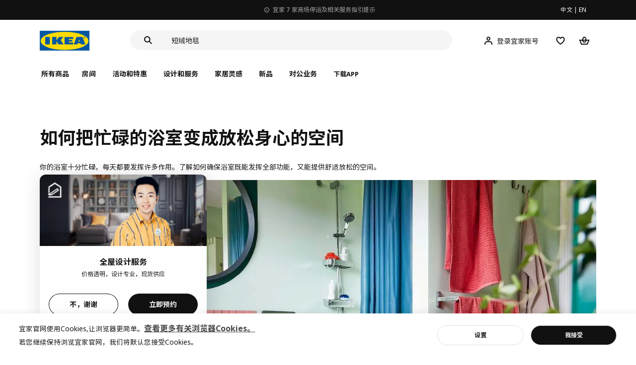

--- FILE ---
content_type: text/html;charset=utf-8
request_url: https://www.ikea.cn/cn/zh/ideas/ru2-he2-ba3-mang2-lu4-de-yu4-shi4-bian4-cheng2-fang4-song1-shen1-xin1-de-kong1-jian1-puba347a100
body_size: 25578
content:
<!DOCTYPE html><html  lang="zh"><head><meta charset="utf-8">
<meta name="viewport" content="width=device-width, initial-scale=1.0, maximum-scale=1.0, user-scalable=no">
<title>忙碌的浴室也可以是放松身心的空间</title>
<link rel="preconnect" href="https://www.ikea.cn">
<link rel="preconnect" href="https://stats.g.doubleclick.net">
<link rel="stylesheet" href="/ikeacn-web-next/entry.B7-aWpn4.css" crossorigin>
<link rel="stylesheet" href="/ikeacn-web-next/default.D14rCJ9c.css" crossorigin>
<link rel="stylesheet" href="/ikeacn-web-next/Chatbot.B7aw_qHv.css" crossorigin>
<link rel="stylesheet" href="/ikeacn-web-next/Content.B8VK2iel.css" crossorigin>
<link rel="stylesheet" href="/ikeacn-web-next/Component.HxeNg14a.css" crossorigin>
<link rel="stylesheet" href="/ikeacn-web-next/transform.C6vG3Og7.css" crossorigin>
<link rel="modulepreload" as="script" crossorigin href="/ikeacn-web-next/BRYQ_99c.js">
<link rel="modulepreload" as="script" crossorigin href="/ikeacn-web-next/Divn1N29.js">
<link rel="modulepreload" as="script" crossorigin href="/ikeacn-web-next/D3tFzBOr.js">
<link rel="modulepreload" as="script" crossorigin href="/ikeacn-web-next/BvaYc3gq.js">
<link rel="modulepreload" as="script" crossorigin href="/ikeacn-web-next/DccDinxP.js">
<link rel="modulepreload" as="script" crossorigin href="/ikeacn-web-next/Dpc3tAUA.js">
<link rel="modulepreload" as="script" crossorigin href="/ikeacn-web-next/BJw7g6OV.js">
<link rel="modulepreload" as="script" crossorigin href="/ikeacn-web-next/DpGcHAmN.js">
<link rel="modulepreload" as="script" crossorigin href="/ikeacn-web-next/BHVDdJCj.js">
<link rel="modulepreload" as="script" crossorigin href="/ikeacn-web-next/CKI90pPJ.js">
<link rel="modulepreload" as="script" crossorigin href="/ikeacn-web-next/DqbvevXq.js">
<link rel="modulepreload" as="script" crossorigin href="/ikeacn-web-next/DemE4wKc.js">
<link rel="modulepreload" as="script" crossorigin href="/ikeacn-web-next/BIbEErIY.js">
<link rel="modulepreload" as="script" crossorigin href="/ikeacn-web-next/FOZvOCSP.js">
<link rel="modulepreload" as="script" crossorigin href="/ikeacn-web-next/BhCKi6hL.js">
<link rel="modulepreload" as="script" crossorigin href="/ikeacn-web-next/BV-uM-Iw.js">
<link rel="modulepreload" as="script" crossorigin href="/ikeacn-web-next/d9B8bBDY.js">
<link rel="modulepreload" as="script" crossorigin href="/ikeacn-web-next/Cnhs5IFh.js">
<link rel="modulepreload" as="script" crossorigin href="/ikeacn-web-next/jWYn-0iM.js">
<link rel="modulepreload" as="script" crossorigin href="/ikeacn-web-next/_Ie7iPfx.js">
<link rel="modulepreload" as="script" crossorigin href="/ikeacn-web-next/cvaKaJgB.js">
<link rel="modulepreload" as="script" crossorigin href="/ikeacn-web-next/Dxp2yH7t.js">
<link rel="preload" as="fetch" fetchpriority="low" crossorigin="anonymous" href="/ikeacn-web-next/builds/meta/6de346e3-8a38-4674-bce6-4274b7909bd2.json">
<script src="https://static.geetest.com/static/tools/gt.js" defer></script>
<script src="https://polyfill.alicdn.com/v3/polyfill.min.js?features=es2015%2Ces2016%2Ces2017%2Ces2018%2Ces2019%2Ces2020%2Ces2021%2Ces2022" defer></script>
<script src="https://static.web.ikea.cn/static/js/hls.light.min.js" defer></script>
<link rel="prefetch" as="script" crossorigin href="/ikeacn-web-next/p6p0NqoA.js">
<link rel="prefetch" as="style" crossorigin href="/ikeacn-web-next/embed.q1Ms978K.css">
<link rel="prefetch" as="script" crossorigin href="/ikeacn-web-next/BUG2lejy.js">
<link rel="prefetch" as="style" crossorigin href="/ikeacn-web-next/headless.CFWqQl8E.css">
<link rel="prefetch" as="script" crossorigin href="/ikeacn-web-next/BC-5uwHI.js">
<meta name="referrer" content="strict-origin-when-cross-origin">
<meta name="applicable-device" content="pc">
<link rel="icon" type="image/x-icon" href="https://static.web.ikea.cn/static/favicon.ico">
<link rel="search" type="application/opensearchdescription+xml" title="IKEA.cn" href="/opensearch.xml">
<script type="text/javascript">
          var _AWSC = _AWSC || [];
          (function() {
            var hm = document.createElement("script");
            hm.setAttribute('data-category','necessary');
            hm.setAttribute('data-src','//g.alicdn.com/AWSC/AWSC/awsc.js');
            var s = document.getElementsByTagName("script")[0];
            s.parentNode.insertBefore(hm, s);
          })();
          </script>
<link rel="canonical" href="/cn/zh/ideas/ru2-he2-ba3-mang2-lu4-de-yu4-shi4-bian4-cheng2-fang4-song1-shen1-xin1-de-kong1-jian1-puba347a100">
<meta name="og:title" content="忙碌的浴室也可以是放松身心的空间">
<meta name="og:type" content="article">
<meta name="og:url" content="/cn/zh/ideas/ru2-he2-ba3-mang2-lu4-de-yu4-shi4-bian4-cheng2-fang4-song1-shen1-xin1-de-kong1-jian1-puba347a100">
<meta name="og:description" content="整洁美观的浴室可以成为享受放松时刻的佳所。但与此同时，浴室也是家中最繁忙的空间，需要具备许多实用功能。了解如何实现两全其美，打造一个既井然有序、使用方便，又充满禅意的浴室。">
<meta name="description" content="整洁美观的浴室可以成为享受放松时刻的佳所。但与此同时，浴室也是家中最繁忙的空间，需要具备许多实用功能。了解如何实现两全其美，打造一个既井然有序、使用方便，又充满禅意的浴室。">
<meta name="robots" content="index,follow">
<script type="module" src="/ikeacn-web-next/BRYQ_99c.js" crossorigin></script></head><body><div id="__nuxt"><main class="text-center"><!--[--><div id="website-layout" class="font-ikea" data-v-dfe54801><main lang="zh" data-v-dfe54801><h1 class="hidden" data-v-dfe54801><a href="/" data-v-dfe54801><strong data-v-dfe54801>宜家家居官网-宜家电商-提供客厅，卧室，厨房，各类家居灵感和产品解决方案- IKEA</strong></a></h1><div class="i-layout i-layout-pc" style="background-color:#fff;" header-sticky="false" data-v-dfe54801><!----><div class="nav-header-message" style="background-color:#111111;color:#ffffff;" theme="large"><div class="header-message-inner__wrapper"><div class="nav-header-message-notice"><div class="header-message-inner"><!--[--><a href="https://www.ikea.cn/cn/zh/customer-service/yi-jia-jia-shang-chang-ting-yun-ji-gou-wu-ka-shi-xiang-ti-shi-pub0180e918" class="message-slide-item show"><div class="ellipsis" style="color:#ffffff;"><svg xmlns="http://www.w3.org/2000/svg" viewBox="0 0 24 24" fill="currentColor" width="1em" height="1em" class="message-slide-item__icon"><path d="M12 9.5c.6904 0 1.25-.5596 1.25-1.25S12.6904 7 12 7s-1.25.5596-1.25 1.25S11.3096 9.5 12 9.5zM11 11v6h2v-6h-2z"></path><path fill-rule="evenodd" d="M12 2C6.4771 2 2 6.4771 2 12c0 5.5228 4.4771 10 10 10 5.5228 0 10-4.4772 10-10 0-5.5229-4.4772-10-10-10zM4 12c0-4.4183 3.5817-8 8-8s8 3.5817 8 8-3.5817 8-8 8-8-3.5817-8-8z" clip-rule="evenodd"></path></svg><span style="color:undefined">宜家 7 家商场停运及相关服务指引提示</span></div></a><a href="https://www.ikea.cn/cn/zh/customer-service/invoice-information-pub47c1dbca" class="message-slide-item"><div class="ellipsis" style="color:#ffffff;"><svg xmlns="http://www.w3.org/2000/svg" viewBox="0 0 24 24" fill="currentColor" width="1em" height="1em" class="message-slide-item__icon"><path d="M12 9.5c.6904 0 1.25-.5596 1.25-1.25S12.6904 7 12 7s-1.25.5596-1.25 1.25S11.3096 9.5 12 9.5zM11 11v6h2v-6h-2z"></path><path fill-rule="evenodd" d="M12 2C6.4771 2 2 6.4771 2 12c0 5.5228 4.4771 10 10 10 5.5228 0 10-4.4772 10-10 0-5.5229-4.4772-10-10-10zM4 12c0-4.4183 3.5817-8 8-8s8 3.5817 8 8-3.5817 8-8 8-8-3.5817-8-8z" clip-rule="evenodd"></path></svg><span style="color:undefined">关于宜家7家停运商场的发票相关事宜通知</span></div></a><a href="https://www.ikea.cn/cn/zh/customer-service/product-support/recalls/yi-jia-zai-zhong-guo-zhao-hui-te-ding-pi-ci-fu-li-sa-te-er-tong-zhuo-puba73e6b83" class="message-slide-item"><div class="ellipsis" style="color:#ffffff;"><svg xmlns="http://www.w3.org/2000/svg" viewBox="0 0 24 24" fill="currentColor" width="1em" height="1em" class="message-slide-item__icon"><path d="M12 9.5c.6904 0 1.25-.5596 1.25-1.25S12.6904 7 12 7s-1.25.5596-1.25 1.25S11.3096 9.5 12 9.5zM11 11v6h2v-6h-2z"></path><path fill-rule="evenodd" d="M12 2C6.4771 2 2 6.4771 2 12c0 5.5228 4.4771 10 10 10 5.5228 0 10-4.4772 10-10 0-5.5229-4.4772-10-10-10zM4 12c0-4.4183 3.5817-8 8-8s8 3.5817 8 8-3.5817 8-8 8-8-3.5817-8-8z" clip-rule="evenodd"></path></svg><span style="color:undefined">宜家在中国召回特定批次FLISAT 福丽萨特儿童桌</span></div></a><!--]--></div></div><div class="language-switch-container"><div class="nav-header-message-language-switch"><div><span>中文</span> | <span>EN</span></div></div></div></div><!--v-if--></div><div class="i-layout__header" style="z-index:900;"><!--[--><!--]--><!----><div class="nav-header" client-only="true" show-mobile-navigation="false"><div class="nav-header_container"><div class="move-hover"><div class="header_container_top"><div class="header_container_top_content"><div class="header_container_top_content__inner"><div class="header_container_left"><!-- 头部中间 --><div class="header_container_center"><!-- logo图片 --><div class="header_container_center_Logo" data-track-id="head-nav.0"><img src="https://static.web.ikea.cn/static/images/headerImages/logo.svg" class="disable-event" alt></div></div></div><div class="search-bar-container"><div class="search-input"><div class="s-header"><input class="s-input" aria-label="search" placeholder="你在找什么?" value><svg xmlns="http://www.w3.org/2000/svg" viewBox="0 0 24 24" fill="currentColor" width="1em" height="1em" class="search-icon"><path fill-rule="evenodd" d="M13.9804 15.3946c-1.0361.7502-2.3099 1.1925-3.6869 1.1925C6.8177 16.5871 4 13.7694 4 10.2935 4 6.8177 6.8177 4 10.2935 4c3.4759 0 6.2936 2.8177 6.2936 6.2935 0 1.377-.4423 2.6508-1.1925 3.6869l4.6016 4.6016-1.4142 1.4142-4.6016-4.6016zm.6067-5.1011c0 2.3713-1.9223 4.2936-4.2936 4.2936C7.9223 14.5871 6 12.6648 6 10.2935 6 7.9223 7.9223 6 10.2935 6c2.3713 0 4.2936 1.9223 4.2936 4.2935z" clip-rule="evenodd"></path></svg><div class="s-header-notice"><!--v-if--></div></div></div></div><!-- 头部右边 --><div class="header_container_right"><div class="header_container_right_img"><span class="i-tooltip i-tooltip--bottom" theme="light"><span class="i-tooltip__custom-trigger-wrapper" tabindex="0" aria-describedby><!--[--><div style="display:none;"><div id="search-icon-btn" class="hover search-icon" data-track-id="head-nav.4"><svg xmlns="http://www.w3.org/2000/svg" viewBox="0 0 24 24" fill="currentColor" width="1em" height="1em"><path fill-rule="evenodd" d="M13.9804 15.3946c-1.0361.7502-2.3099 1.1925-3.6869 1.1925C6.8177 16.5871 4 13.7694 4 10.2935 4 6.8177 6.8177 4 10.2935 4c3.4759 0 6.2936 2.8177 6.2936 6.2935 0 1.377-.4423 2.6508-1.1925 3.6869l4.6016 4.6016-1.4142 1.4142-4.6016-4.6016zm.6067-5.1011c0 2.3713-1.9223 4.2936-4.2936 4.2936C7.9223 14.5871 6 12.6648 6 10.2935 6 7.9223 7.9223 6 10.2935 6c2.3713 0 4.2936 1.9223 4.2936 4.2935z" clip-rule="evenodd"></path></svg></div></div><!--]--><div id class="i-tooltip__body" style="max-width:30vw;" role="tooltip"><span class="i-tooltip__message-background" style="max-width:30vw;"><i class="i-tooltip__arrow"></i><!--[--><!--]--> 搜索</span></div></span></span><span class="i-tooltip i-tooltip--bottom" theme="light"><span class="i-tooltip__custom-trigger-wrapper" tabindex="0" aria-describedby><!--[--><div style="display:flex;align-items:center;margin-right:10px;"><div class="hover" data-track-id="head-nav.5"><svg xmlns="http://www.w3.org/2000/svg" viewBox="0 0 24 24" fill="currentColor" width="1em" height="1em"><path fill-rule="evenodd" d="M10.6724 6.4678c.2734-.2812.6804-.4707 1.3493-.4707.3971 0 .705.0838.9529.2225.241.1348.4379.3311.5934.6193l.0033.006c.1394.2541.237.6185.237 1.1403 0 .7856-.2046 1.2451-.4796 1.5278l-.0048.005c-.2759.2876-.679.4764-1.334.4764-.3857 0-.6962-.082-.956-.2241-.2388-.1344-.4342-.3293-.5888-.6147-.1454-.275-.2419-.652-.2419-1.1704 0-.7902.2035-1.2442.4692-1.5174zm1.3493-2.4717c-1.0834 0-2.054.3262-2.7838 1.0766-.7376.7583-1.0358 1.781-1.0358 2.9125 0 .7656.1431 1.483.4773 2.112l.0031.0058c.3249.602.785 1.084 1.3777 1.4154l.0062.0035c.5874.323 1.2368.4736 1.9235.4736 1.0818 0 2.0484-.3333 2.7755-1.0896.7406-.7627 1.044-1.786 1.044-2.9207 0-.7629-.1421-1.4784-.482-2.0996-.3247-.6006-.7844-1.0815-1.376-1.4125-.5858-.3276-1.2388-.477-1.9297-.477zM6.4691 16.8582c.2983-.5803.7228-1.0273 1.29-1.3572.5582-.3191 1.2834-.5049 2.2209-.5049h4.04c.9375 0 1.6626.1858 2.2209.5049.5672.3299.9917.7769 1.29 1.3572.3031.5896.4691 1.2936.4691 2.1379v1h2v-1c0-1.1122-.2205-2.1384-.6904-3.0523a5.3218 5.3218 0 0 0-2.0722-2.1769c-.9279-.5315-2.0157-.7708-3.2174-.7708H9.98c-1.1145 0-2.2483.212-3.2225.7737-.8982.5215-1.5928 1.2515-2.0671 2.174C4.2205 16.8577 4 17.8839 4 18.9961v1h2v-1c0-.8443.166-1.5483.4691-2.1379z" clip-rule="evenodd"></path></svg><span>登录宜家账号</span></div></div><!--]--><div id class="i-tooltip__body" style="max-width:30vw;" role="tooltip"><span class="i-tooltip__message-background" style="max-width:30vw;"><i class="i-tooltip__arrow"></i><!--[--><!--]--> 我的个人档案</span></div></span></span><span class="i-tooltip i-tooltip--bottom" theme="light"><span class="i-tooltip__custom-trigger-wrapper" tabindex="0" aria-describedby><!--[--><div style="display:inline-block;"><div class="hover" data-track-id="head-nav.6"><svg xmlns="http://www.w3.org/2000/svg" viewBox="0 0 24 24" fill="currentColor" width="1em" height="1em"><path fill-rule="evenodd" d="M19.205 5.599c.9541.954 1.4145 2.2788 1.4191 3.6137 0 3.0657-2.2028 5.7259-4.1367 7.5015-1.2156 1.1161-2.5544 2.1393-3.9813 2.9729L12 20.001l-.501-.3088c-.9745-.5626-1.8878-1.2273-2.7655-1.9296-1.1393-.9117-2.4592-2.1279-3.5017-3.5531-1.0375-1.4183-1.8594-3.1249-1.8597-4.9957-.0025-1.2512.3936-2.5894 1.419-3.6149 1.8976-1.8975 4.974-1.8975 6.8716 0l.3347.3347.336-.3347c1.8728-1.8722 4.9989-1.8727 6.8716 0zm-7.2069 12.0516c.6695-.43 1.9102-1.2835 3.1366-2.4096 1.8786-1.7247 3.4884-3.8702 3.4894-6.0264-.0037-.849-.2644-1.6326-.8333-2.2015-1.1036-1.1035-2.9413-1.0999-4.0445.0014l-1.7517 1.7448-1.7461-1.7462c-1.1165-1.1164-2.9267-1.1164-4.0431 0-1.6837 1.6837-.5313 4.4136.6406 6.0156.8996 1.2298 2.0728 2.3207 3.137 3.1722a24.3826 24.3826 0 0 0 2.0151 1.4497z" clip-rule="evenodd"></path></svg></div></div><!--]--><div id class="i-tooltip__body" style="max-width:30vw;" role="tooltip"><span class="i-tooltip__message-background" style="max-width:30vw;"><i class="i-tooltip__arrow"></i><!--[--><!--]--> 我的收藏</span></div></span></span><span class="i-tooltip i-tooltip--bottom" theme="light"><span class="i-tooltip__custom-trigger-wrapper" tabindex="0" aria-describedby><!--[--><div style="display:inline-block;"><div id="cart" class="hover cart-cus" data-track-id="head-nav.7"><svg xmlns="http://www.w3.org/2000/svg" viewBox="0 0 24 24" fill="currentColor" width="1em" height="1em"><path fill-rule="evenodd" d="M11.9997 4c1.7048 0 2.9806 1.122 3.4578 2.7127.3246 1.0819.5718 2.1886.8335 3.2873h6.1517l-3.75 10H5.3067l-3.75-10h6.1516c.2617-1.0987.509-2.2054.8335-3.2873C9.019 5.122 10.2948 4 11.9997 4zm2.2348 6H9.7648c.2293-.9532.5299-2.1701.6927-2.7127C10.6838 6.533 11.1739 6 11.9997 6s1.3158.533 1.5421 1.2873c.1628.5426.4634 1.7595.6927 2.7127zm-9.7918 2 2.25 6h10.614l2.25-6h-3.3252c-.6633 2.1065-1.7665 4-4.2318 4-2.4654 0-3.5686-1.8935-4.2319-4h-3.325zm5.4308 0c.3635 1.0612.8841 2 2.1262 2 1.242 0 1.7626-.9388 2.1261-2H9.8735z" clip-rule="evenodd"></path></svg><div class="hover-num" style="display:none;"><span class="hover-num-text"></span></div></div></div><!--]--><div id class="i-tooltip__body" style="max-width:30vw;" role="tooltip"><span class="i-tooltip__message-background" style="max-width:30vw;"><i class="i-tooltip__arrow"></i><!--[--><!--]--> 购物袋</span></div></span></span></div></div></div></div><div class="header_container_menu_content"><ul class="header_container_center_ul"><span class="active-bar"></span><!--所有商品--><li><span data-track-id="head-nav.1">所有商品 <!--v-if--></span></li><!--[--><li><span data-track-id="head-nav.2.0" data-track-label="房间">房间</span></li><li><span data-track-id="head-nav.2.1" data-track-label="活动和特惠">活动和特惠</span></li><li><span data-track-id="head-nav.2.2" data-track-label="设计和服务">设计和服务</span></li><li><span data-track-id="head-nav.2.3" data-track-label="家居灵感">家居灵感</span></li><li><span data-track-id="head-nav.2.4" data-track-label="新品">新品</span></li><li><span data-track-id="head-nav.2.5" data-track-label="对公业务">对公业务</span></li><!--]--><li><div class="nav-header-message-app-promotion"><div class="basic-content"><div class="basic-title"><span>下载APP</span></div><div class="detail-info-container"><div class="detail-info"><button type="button" class="i-btn i-btn--xsmall i-btn--icon-primary-inverse detailInfo__close"><span class="i-btn__inner"><!--v-if--><span class="i-btn__label"><!--[--><div><!--v-if--></div><!--[--><!--]--><!--]--></span><!--[--><!--]--><!--v-if--></span></button><img class="bottom-image" src="https://ikeacn-static-test.oss-cn-shanghai.aliyuncs.com/static/images/header/apppromotion/qrCode/20210303.png"><div class="detail-desc">扫码下载宜家APP<br>随时随地都能宜家！</div></div></div></div></div></li></ul></div></div><!-- dropdown content --><!--v-if--></div><!--v-if--></div><div class="nav-header-mask" style="display:none;"></div></div><!--[--><!--]--></div><main class="i-layout__main"><div class="i-layout__body"><!--[--><!--[--><!--[--><!----><!--[--><div class="header_container_copy" data-v-edd16da7></div><!----><div class="clearfix min-h-screen px-0 m-auto mb-8 space-y-8 text-left lg:mb-12 lg:space-y-12 max-w-page lg:min-w-1100 md-px-20 lg-px-20 lg-py-8" data-v-edd16da7><!--[--><!--[--><!--[--><div id="expose-127ac5b0-f995-11e9-9099-e304c5415559"></div><div id="127ac5b0-f995-11e9-9099-e304c5415559"><div class="pub-hero is-normal" is-pc="true" is-mobile="false" platform="PcWeb" is-home-page="false" no-background="true"><div class="pub-hero__heading"><h1> 如何把忙碌的浴室变成放松身心的空间</h1><div>
<p>你的浴室十分忙碌，每天都要发挥许多作用。了解如何确保浴室既能发挥全部功能，又能提供舒适放松的空间。</p>
</div></div><div class="pub-hero__content"><div class="pub-hero__image"><div class="i-aspect-ratio-box i-aspect-ratio-box--wide" value="0" style="" alt="浴室井然有序，采用柔和的浅色调，配备洗脸池、淋浴花洒、毛巾杆、镜子、植物和配件。"><!--[--><!--[--><div class="i-aspect-ratio-image"><!--v-if--><!--[--><!--]--></div><!--]--><!--]--></div></div><!--v-if--></div></div></div><!--]--><!--]--><!--[--><!--[--><div id="expose-7e0bd9e0-f995-11e9-9099-e304c5415559"></div><div id="7e0bd9e0-f995-11e9-9099-e304c5415559"><div class="pub-columns two-columns" is-pc="true" is-mobile="false" platform="PcWeb" is-home-page="false" no-background="true"><!--[--><div class="pub-columns__item"><div class="pub-columns__content"><!--[--><div id="undefined-0-0" class="pub-image component-wrapper"><a href><div class="i-aspect-ratio-box i-aspect-ratio-box--standard" value="0.8390004096681688" style="padding-bottom:119.189453125%;"><!--[--><!--[--><div class="i-image"><!--v-if--></div><div class="pub-shoppable-image"><!--v-if--></div><!--]--><!--]--></div></a><!--v-if--><!--v-if--><!--v-if--></div><div id="undefined-0-1" class="pub-text component-wrapper" depth="2">
<h2>内置通风设计的清洁中心</h2>
<p>用挂杆和浴帘完善清洁柜。把不美观的器具放在近旁不显眼的地方，既不碍眼又方便使用。与此同时，空气的流通还有助于祛除湿气。</p>
</div><!--]--></div></div><div class="pub-columns__item"><div class="pub-columns__content"><!--[--><div id="undefined-1-0" class="pub-image component-wrapper"><a href><div class="i-aspect-ratio-box i-aspect-ratio-box--standard" value="0.8390004096681688" style="padding-bottom:119.189453125%;"><!--[--><!--[--><div class="i-image"><!--v-if--></div><div class="pub-shoppable-image"><!--v-if--></div><!--]--><!--]--></div></a><!--v-if--><!--v-if--><!--v-if--></div><div id="undefined-1-1" class="pub-text component-wrapper" depth="2">
<h2>藏起拖把</h2>
<p>有条理地收纳清洁用具，取出收回更加轻松便捷。不用时，拉上浴帘，感受整洁宁静的氛围。</p>
</div><!--]--></div></div><!--]--></div></div><!--]--><!--]--><!--[--><!--[--><div id="expose-90662f50-f995-11e9-9099-e304c5415559"></div><div id="90662f50-f995-11e9-9099-e304c5415559"><div class="pub-columns two-columns" is-pc="true" is-mobile="false" platform="PcWeb" is-home-page="false" no-background="true"><!--[--><div class="pub-columns__item"><div class="pub-columns__content"><!--[--><div id="undefined-0-0" class="pub-image component-wrapper"><a href><div class="i-aspect-ratio-box i-aspect-ratio-box--standard" value="0.8390004096681688" style="padding-bottom:119.189453125%;"><!--[--><!--[--><div class="i-image"><!--v-if--></div><div class="pub-shoppable-image"><!--v-if--></div><!--]--><!--]--></div></a><!--v-if--><!--v-if--><!--v-if--></div><!--]--></div></div><div class="pub-columns__item"><div class="pub-columns__content"><!--[--><div id="undefined-1-0" class="pub-text component-wrapper" depth="2">
<h2>毛巾系统</h2>
<p>挂架或挂钩便于空气流通，可以确保毛巾干净清新。毛巾可以快速晾干，尽量减少清洗频次。</p>
</div><!--]--></div></div><!--]--></div></div><!--]--><!--]--><!--[--><!--[--><div id="expose-a3bb8690-f995-11e9-9099-e304c5415559"></div><div id="a3bb8690-f995-11e9-9099-e304c5415559"><div class="pub-columns two-columns" is-pc="true" is-mobile="false" platform="PcWeb" is-home-page="false" no-background="true"><!--[--><div class="pub-columns__item"><div class="pub-columns__content"><!--[--><div id="undefined-0-0" class="pub-image component-wrapper"><a href><div class="i-aspect-ratio-box i-aspect-ratio-box--standard" value="0.8390004096681688" style="padding-bottom:119.189453125%;"><!--[--><!--[--><div class="i-image"><!--v-if--></div><div class="pub-shoppable-image"><!--v-if--></div><!--]--><!--]--></div></a><!--v-if--><!--v-if--><!--v-if--></div><div id="undefined-0-1" class="pub-text component-wrapper" depth="2">
<h2>舒缓情绪的储物方法</h2>
<p>东西多并不意味着你就得把它们都收进橱柜。许多浴室用品还是放在外面为妙，便于随时拿取或装饰浴室。添置一两盆植物，为整个空间营造宁静祥和的氛围（而且植物还会在湿润的空气中茁壮成长）。</p>
</div><!--]--></div></div><div class="pub-columns__item"><div class="pub-columns__content"><!--[--><div id="undefined-1-0" class="pub-image component-wrapper"><a href><div class="i-aspect-ratio-box i-aspect-ratio-box--standard" value="0.8390004096681688" style="padding-bottom:119.189453125%;"><!--[--><!--[--><div class="i-image"><!--v-if--></div><div class="pub-shoppable-image"><!--v-if--></div><!--]--><!--]--></div></a><!--v-if--><!--v-if--><!--v-if--></div><div id="undefined-1-1" class="pub-text component-wrapper" depth="2">
<h2>整理好杂物，方便拿取</h2>
<p>即使你有一个可以收纳杂物的储物柜，也该稍稍收拾一下。用盛具收纳家庭水疗用品、化妆品和卫生用品，方便随时拿取或放回。</p>
</div><!--]--></div></div><!--]--></div></div><!--]--><!--]--><!--[--><!--[--><div id="expose-565b6604-0bc7-11eb-adb5-91c8f1dc8c14"></div><div id="565b6604-0bc7-11eb-adb5-91c8f1dc8c14"><div class="pub-image" is-pc="true" is-mobile="false" platform="PcWeb" is-home-page="false" no-background="true"><a href><div class="i-aspect-ratio-box i-aspect-ratio-box--standard" value="0.8372853638593623" style="padding-bottom:119.43359375%;"><!--[--><!--[--><div class="i-image"><!--v-if--></div><div class="pub-shoppable-image"><!--v-if--></div><!--]--><!--]--></div></a><!--v-if--><!--v-if--><!--v-if--></div></div><!--]--><!--]--><!--[--><!--[--><div id="expose-be72d1f0-f995-11e9-9099-e304c5415559"></div><div id="be72d1f0-f995-11e9-9099-e304c5415559"><div class="rich-text__container rich-text__component">
<h2>让浴室变得更加宽敞</h2>
<p>浴室是放松独处的好地方，但也可能是家中最繁忙的空间。保险起见，不妨布置一个既温馨舒适，又能发挥浴室功能的角落，方便你随时使用。</p>
</div></div><!--]--><!--]--><!--[--><!--[--><div id="expose-2b59d930-f996-11e9-9099-e304c5415559"></div><div id="2b59d930-f996-11e9-9099-e304c5415559"><div class="pub-button-link is-bolder" is-pc="true" is-mobile="false" platform="PcWeb" is-home-page="false" no-background="true"><a href="/cn/zh/ideas/yu4-shi4-lin2-yu4-zhan4-li4-shi4-shui3-liao2-pubeb8c54f0" class="i-btn i-btn--small i-btn--secondary"><span class="i-btn__inner"><!--v-if--><span class="i-btn__label"><!--[--><!--v-if--><!--[-->把浴室淋浴间变成家庭水疗室<!--]--><!--]--></span><!--[--><!--]--><!--v-if--></span></a><!--v-if--></div></div><!--]--><!--]--><!--[--><!--[--><div id="expose-387b8320-f996-11e9-9099-e304c5415559"></div><div id="387b8320-f996-11e9-9099-e304c5415559"><div class="rich-text__container rich-text__component">
<p><em>我们乐意看到顾客运用我们的产品发挥创意。尽情发挥吧！但是请注意，经过微调或改造的宜家产品将丧失其原有功能，或无法进行二次销售，因此，你将不再享有宜家的商业保证及退货权利。</em></p>
</div></div><!--]--><!--]--><!--[--><!--[--><div id="expose-3d5b8750-f996-11e9-9099-e304c5415559"></div><div id="3d5b8750-f996-11e9-9099-e304c5415559"><div class="rich-text__container rich-text__component">
<p><strong>制作人</strong><br />室内设计师：Kristina Pospelova<br />摄影师：Åsa Haleby<br />撰稿人：Henrik Annemark</p>
</div></div><!--]--><!--]--><!--]--></div><!----><!----><div class="page-footer-placeholder" data-v-edd16da7></div><!--]--><!--]--><!--]--><!--]--></div><div class="i-layout__footer"><!--[--><!--]--><div class="nav-footer"><div class="nav-footer-container"><div class="nav-footer-container-row"><div class="nav-footer_featured-links"><div class="nav-footer_featured-link"><h3>加入宜家俱乐部</h3><p>加入会员，享受专属折扣。更多个性化家居灵感，让你的想法照进现实 <a data-track-id="join-ikea-family.0">查看更多</a></p><div class="join-btn"><button type="button" class="i-btn i-btn--fluid i-btn--small i-btn--primary"><span class="i-btn__inner"><!--v-if--><span class="i-btn__label"><!--[--><!--v-if--><!--[-->立即加入或登录<!--]--><!--]--></span><!--[--><!--]--><!--v-if--></span></button></div></div><div class="nav-footer_featured-link"><h3>加入宜家企业会员</h3><p>加入企业会员，享受会员6大权益以及专属折扣。助力中小微企业共同成长。 <a data-track-id="join-ikea-family.0">查看更多</a></p><div class="join-btn"><button type="button" class="i-btn i-btn--fluid i-btn--small i-btn--primary"><span class="i-btn__inner"><!--v-if--><span class="i-btn__label"><!--[--><!--v-if--><!--[-->立即加入或登录<!--]--><!--]--></span><!--[--><!--]--><!--v-if--></span></button></div></div></div><div class="nav-footer_linkGroups"><!--[--><div class="nav-footer_linkGroup text-left"><h3>常用链接</h3><ul><!--[--><li><a class="i-link i-link--subtle" href="https://res.app.ikea.cn/page/app_download.html?utm_source=dynamic_ikea_m2" aria-disabled="false"><!--[--><!--[-->宜家家居APP<!--]--><!--]--></a></li><li><a class="i-link i-link--subtle" href="/cn/zh/stores/" aria-disabled="false"><!--[--><!--[-->本地商场<!--]--><!--]--></a></li><li><a class="i-link i-link--subtle" href="/cn/zh/planners/" aria-disabled="false"><!--[--><!--[-->在线设计工具<!--]--><!--]--></a></li><li><a class="i-link i-link--subtle" href="/cn/zh/ikea-family/" aria-disabled="false"><!--[--><!--[-->宜家俱乐部<!--]--><!--]--></a></li><li><a class="i-link i-link--subtle" href="/cn/zh/ikea-business/" aria-disabled="false"><!--[--><!--[-->宜家对公业务<!--]--><!--]--></a></li><li><a class="i-link i-link--subtle" href="/landing-page/23f07ce063c141f682fdb2e7bc541c7f/" aria-disabled="false"><!--[--><!--[-->瑞典美食<!--]--><!--]--></a></li><li><a class="i-link i-link--subtle" href="/cn/zh/as-is-online/" aria-disabled="false"><!--[--><!--[-->循环市集<!--]--><!--]--></a></li><li><a class="i-link i-link--subtle" href="/cn/zh/customer-service/services/buy-back/" aria-disabled="false"><!--[--><!--[-->回购与再售<!--]--><!--]--></a></li><!--]--></ul></div><div class="nav-footer_linkGroup text-left"><h3>客户服务</h3><ul><!--[--><li><a class="i-link i-link--subtle" href="/cn/zh/safety-at-home/" aria-disabled="false"><!--[--><!--[-->居家安全<!--]--><!--]--></a></li><li><a class="i-link i-link--subtle" href="/cn/zh/customer-service" aria-disabled="false"><!--[--><!--[-->客户服务<!--]--><!--]--></a></li><li><a class="i-link i-link--subtle" href="/cn/zh/customer-service/contact-us/" aria-disabled="false"><!--[--><!--[-->联系我们<!--]--><!--]--></a></li><li><a class="i-link i-link--subtle" href="/cn/zh/customer-service/chaxunhuoyunfanwei-pub38a5df41" aria-disabled="false"><!--[--><!--[-->网上商城配送范围<!--]--><!--]--></a></li><li><a class="i-link i-link--subtle" href="/cn/zh/customer-service/faq/" aria-disabled="false"><!--[--><!--[-->常见问题<!--]--><!--]--></a></li><li><a class="i-link i-link--subtle" href="/cn/zh/customer-service/returns-claims/return-policy/" aria-disabled="false"><!--[--><!--[-->退货政策<!--]--><!--]--></a></li><li><a class="i-link i-link--subtle" href="/cn/zh/customer-service/returns-claims/guarantee/" aria-disabled="false"><!--[--><!--[-->品质保证<!--]--><!--]--></a></li><li><a class="i-link i-link--subtle" href="/cn/zh/customer-service/product-support/buying-guides/" aria-disabled="false"><!--[--><!--[-->购物指南<!--]--><!--]--></a></li><li><a class="i-link i-link--subtle" href="/cn/zh/ikea-business/gift-card/yi-jia-li-pin-ka-pubc1d4f328" aria-disabled="false"><!--[--><!--[-->宜家礼品卡<!--]--><!--]--></a></li><!--]--></ul></div><div class="nav-footer_linkGroup text-left"><h3>关于宜家</h3><ul><!--[--><li><a class="i-link i-link--subtle" href="/cn/zh/this-is-ikea/" aria-disabled="false"><!--[--><!--[-->这就是宜家<!--]--><!--]--></a></li><li><a class="i-link i-link--subtle" href="/cn/zh/this-is-ikea/work-with-us/" aria-disabled="false"><!--[--><!--[-->加入我们<!--]--><!--]--></a></li><li><a class="i-link i-link--subtle" href="/cn/zh/this-is-ikea/sustainable-everyday/" aria-disabled="false"><!--[--><!--[-->可持续的日常生活<!--]--><!--]--></a></li><li><a class="i-link i-link--subtle" href="/cn/zh/this-is-ikea/climate-environment/" aria-disabled="false"><!--[--><!--[-->气候与环境<!--]--><!--]--></a></li><li><a class="i-link i-link--subtle" href="/cn/zh/this-is-ikea/community-engagement/" aria-disabled="false"><!--[--><!--[-->社区参与<!--]--><!--]--></a></li><li><a class="i-link i-link--subtle" href="/cn/zh/life-at-home/" aria-disabled="false"><!--[--><!--[-->居家生活<!--]--><!--]--></a></li><li><a class="i-link i-link--subtle" href="https://www.surveygizmo.eu/s3/90194076/IKEA-Feedback?recruitment=feedback%20page&amp;touchpoint=web&amp;sglocale=zh" aria-disabled="false"><!--[--><!--[-->意见反馈<!--]--><!--]--></a></li><!--]--></ul></div><div class="nav-footer_linkGroup text-left"><h3>宜家新闻</h3><ul><!--[--><li><a class="i-link i-link--subtle" href="/cn/zh/newsroom/" aria-disabled="false"><!--[--><!--[-->新闻室<!--]--><!--]--></a></li><li><a class="i-link i-link--subtle" href="/cn/zh/newsroom/media-info-pubc4254c10" aria-disabled="false"><!--[--><!--[-->新闻联络<!--]--><!--]--></a></li><li><a class="i-link i-link--subtle" href="/cn/zh/customer-service/product-support/recalls/" aria-disabled="false"><!--[--><!--[-->商品召回<!--]--><!--]--></a></li><li><a class="i-link i-link--subtle" href="/cn/zh/customer-service/creating-safer-homes-together-pub3ca57330" aria-disabled="false"><!--[--><!--[-->牢牢固定！<!--]--><!--]--></a></li><!--]--></ul></div><!--]--></div></div><div class="nav-footer-container-other"><div class="nav-footer-container-other-row"><div class="nav-footer-container-other-share"><ul><li><a target="_blank"><img src="https://static.web.ikea.cn/static/images/footerImages/weChat.svg" alt="wechat"></a></li><li><a href="http://weibo.com/p/1006061785749160" target="_blank" aria-label="weibo"><img src="https://static.web.ikea.cn/static/images/footerImages/sina.svg" alt="wechat"></a></li><li><a href="https://www.xiaohongshu.com/user/profile/5d1484c8000000001100f42f?m_source=baidusem" target="_blank" aria-label="youku"><img src="https://static.web.ikea.cn/static/images/footerImages/xiaohongshu.svg" alt="wechat"></a></li></ul></div><div class="lang-selector-container"><select class="lang-selector" aria-label="language-switch"><option value="zh" selected>中文</option><option value="en">EN</option></select><span>&gt;</span></div></div><div class="nav-footer-container-other-row"><div class="nav-footer-container-other-edition"> © Inter IKEA Systems B.V. 1999-2026</div><div class="nav-footer-container-other-service"><ul><!--[--><li><a class="i-link i-link--subtle" href="/cn/zh/customer-service/privacy-policy/" aria-disabled="false"><!--[--><!--[-->隐私政策<!--]--><!--]--></a>  |  </li><li><a class="i-link i-link--subtle" href="/cn/zh/customer-service/responsible-disclosure/" aria-disabled="false"><!--[--><!--[-->缺陷披露政策<!--]--><!--]--></a>  |  </li><li><a class="i-link i-link--subtle" href="/cn/zh/customer-service/terms-conditions/" aria-disabled="false"><!--[--><!--[-->使用条款<!--]--><!--]--></a>  |  </li><li><a class="i-link i-link--subtle" href="http://wap.scjgj.sh.gov.cn/businessCheck/verifKey.do?showType=extShow&amp;serial=9031000020201009152727000006515377-SAIC_SHOW_310000-20171225174146649464&amp;signData=MEYCIQCQ6EcZWCYLIVvzB2ETNsySqMpSAJLyxjWaUtQPwoD06QIhAM16wanL2YEC5jmShE1u+Tjld4w4G3vQCpfGo0njeQcY" aria-disabled="false"><!--[--><!--[-->上海工商<!--]--><!--]--></a>  |  </li><li><a class="i-link i-link--subtle" href="http://www.beian.gov.cn/portal/registerSystemInfo?recordcode=31010402001069" aria-disabled="false"><!--[--><!--[-->沪公网安备 31010402001069号<!--]--><!--]--></a>  |  </li><li><a class="i-link i-link--subtle" href="https://beian.miit.gov.cn/#/Integrated/recordQuery" aria-disabled="false"><!--[--><!--[-->沪ICP 备17055232 号<!--]--><!--]--></a>  |  </li><!--]--><li><a>Cookies设置</a></li></ul></div></div></div></div></div><!--[--><!--]--></div></main><span></span></div></main><div class="chatbot-container" data-v-dfe54801><div class="chat-menu fixed pc-chat-menu" style="" data-v-dfe54801><div class="chat-menu-white-button"><!--v-if--><p class="desc">客服</p></div><div class="chat-menu-tips"><div class="chat-menu-tips-content"><!--[--><!--]--><p>需要帮助？小宜随时恭候</p></div><div class="chat-menu__close"><!--v-if--></div></div><div class="chat-menu-container"><!--v-if--></div></div><div class="" data-v-dfe54801 data-v-9e4521e7><div style="height:580px;width:375px;" class="draggable-container" data-v-9e4521e7><div class="chatbot-box" data-v-9e4521e7><div class="chatbot-header" data-v-9e4521e7><span class="title" data-v-9e4521e7>宜家客服</span><div class="status-tips" data-v-9e4521e7></div><span data-v-9e4521e7><!--v-if--></span></div><!----></div></div></div></div><span data-v-dfe54801></span></div><!----><div class="i-modal-wrapper i-modal-wrapper--close" style="z-index:1000;" class-name data-v-dfe54801><div class="i-modal-wrapper__backdrop i-modal-wrapper__backdrop--dark"></div><div tabindex="-1" class="i-modal-wrapper__tabindex"><!--[--><div class="i-prompt i-prompt--medium i-prompt--button--vertical i-prompt--close i-prompt--subtle i-prompt--immerse" aria-modal="true" role="dialog" tabindex="-1"><div class="i-prompt__content-wrapper"><div tabindex="0" class="i-prompt__content"><!--v-if--><!--v-if--><div class="i-prompt__description"><!--v-if--></div><!--[--><!--[--><!----><!--]--><!--]--></div><!--v-if--></div></div><!--]--></div></div><!--]--></main></div><div id="teleports"></div><script type="application/json" data-nuxt-data="nuxt-app" data-ssr="true" id="__NUXT_DATA__">[["ShallowReactive",1],{"data":2,"state":1281,"once":1302,"_errors":1303,"serverRendered":202,"path":1305,"pinia":1306},["ShallowReactive",3],{"e1e938b046284b0c83d8713e48725dfb":4},{"platform":5,"content":6,"layout":187},"PC_WEB",{"id":7,"key":7,"name":8,"title":9,"metadata":10,"model":41,"components":42,"settings":186,"traceId":8,"cacheable":13},"cn--zh--a347a100f99311e9bf5a934f406cb4c3","202031_idid01a"," 如何把忙碌的浴室变成放松身心的空间",[11,14,18,21,23,26,33,35,38],{"type":12,"value":13},"hideFromGallery",false,{"alt":15,"type":16,"image":17},"","featuredImage",{},{"type":19,"value":20},"title","忙碌的浴室也可以是放松身心的空间",{"type":22,"value":15},"canonical",{"type":24,"value":25},"description","整洁美观的浴室可以成为享受放松时刻的佳所。但与此同时，浴室也是家中最繁忙的空间，需要具备许多实用功能。了解如何实现两全其美，打造一个既井然有序、使用方便，又充满禅意的浴室。",{"type":27,"value":28},"tags",[29,30,31,32],"d14c90b033b211e683063df6ba23979c","d14c90b333b211e683063df6ba23979c","d14c90bf33b211e683063df6ba23979c","d14c90c333b211e683063df6ba23979c",{"type":34,"value":15},"seoFriendlyUrl",{"type":36,"value":37},"robots",{},{"type":39,"value":40},"metaKeywordsTag",[],null,[43,55,92,113,145,158,163,176,181],{"id":44,"type":45,"settings":46,"model":47},"127ac5b0-f995-11e9-9099-e304c5415559","pub-hero",{},{"alt":48,"lead":49,"image":50,"title":9,"layout":54},"浴室井然有序，采用柔和的浅色调，配备洗脸池、淋浴花洒、毛巾杆、镜子、植物和配件。","\n\u003Cp>你的浴室十分忙碌，每天都要发挥许多作用。了解如何确保浴室既能发挥全部功能，又能提供舒适放松的空间。\u003C/p>\n",{"url":51,"width":52,"height":53},"https://file.app.ikea.cn/images/ac/b6/acb676294fa03a90936f073262d63642.jpg",2048,1295,"normal",{"id":56,"type":57,"settings":58,"model":59},"7e0bd9e0-f995-11e9-9099-e304c5415559","pub-columns",{},{"content":60},{"elements":61},[62,80],{"type":63,"content":64},"pub-column",[65,77],{"alt":66,"type":67,"image":68,"products":72},"浴帘沿着浴室墙壁隔出一片小天地。一旁的橱柜里放着浴室配件。","pub-image",{"url":69,"type":70,"width":52,"height":71},"https://file.app.ikea.cn/images/d1/61/d161fd135117842b5c7297bfc561f5b2.jpg","IMAGE",2441,{"source":73,"productIds":74},"MANUAL_INPUT",[75,76],"70209440","10205082",{"text":78,"type":79},"\n\u003Ch2>内置通风设计的清洁中心\u003C/h2>\n\u003Cp>用挂杆和浴帘完善清洁柜。把不美观的器具放在近旁不显眼的地方，既不碍眼又方便使用。与此同时，空气的流通还有助于祛除湿气。\u003C/p>\n","pub-text",{"type":63,"content":81},[82,90],{"alt":83,"type":67,"image":84,"products":86},"浴帘沿着浴室墙壁隔出一片小天地，拉开浴帘即可看见挂在浴帘后的一排清洁设备。",{"url":85,"type":70,"width":52,"height":71},"https://file.app.ikea.cn/images/be/a5/bea57606f139c92d3e7293741f358d24.jpg",{"source":73,"productIds":87},[88,89],"70350151","10306019",{"text":91,"type":79},"\n\u003Ch2>藏起拖把\u003C/h2>\n\u003Cp>有条理地收纳清洁用具，取出收回更加轻松便捷。不用时，拉上浴帘，感受整洁宁静的氛围。\u003C/p>\n",{"id":93,"type":57,"settings":94,"model":95},"90662f50-f995-11e9-9099-e304c5415559",{},{"content":96},{"elements":97},[98,109],{"type":63,"content":99},[100],{"alt":101,"type":67,"image":102,"caption":15,"products":104},"淋浴花洒隐藏在部分墙体后。淋浴墙外侧安有两个毛巾架。",{"url":103,"type":70,"width":52,"height":71},"https://file.app.ikea.cn/images/bc/43/bc436336961aaacfa8898a6cba92fc30.jpg",{"source":73,"productIds":105},[106,107,108],"30328534","20439405","20342535",{"type":63,"content":110},[111],{"text":112,"type":79},"\n\u003Ch2>毛巾系统\u003C/h2>\n\u003Cp>挂架或挂钩便于空气流通，可以确保毛巾干净清新。毛巾可以快速晾干，尽量减少清洗频次。\u003C/p>\n",{"id":114,"type":57,"settings":115,"model":116},"a3bb8690-f995-11e9-9099-e304c5415559",{},{"content":117},{"elements":118},[119,132],{"type":63,"content":120},[121,130],{"alt":122,"type":67,"image":123,"products":125},"KOLBJÖRN 科比约恩 绿色搁架上一半空间摆放着各种美观又实用的物品，包括植物、盛具和浴室配件。",{"url":124,"type":70,"width":52,"height":71},"https://file.app.ikea.cn/images/6a/4e/6a4e0c0ebfe94861406f6deb51693652.jpg",{"source":73,"productIds":126},[127,128,129],"40391879","80391882","40450350",{"text":131,"type":79},"\n\u003Ch2>舒缓情绪的储物方法\u003C/h2>\n\u003Cp>东西多并不意味着你就得把它们都收进橱柜。许多浴室用品还是放在外面为妙，便于随时拿取或装饰浴室。添置一两盆植物，为整个空间营造宁静祥和的氛围（而且植物还会在湿润的空气中茁壮成长）。\u003C/p>\n",{"type":63,"content":133},[134,143],{"alt":135,"type":67,"image":136,"products":138},"绿色金属储物柜门微微打开，里面摆满了各种盒子和篮子，盒子和篮子里又装满了浴室配件。",{"url":137,"type":70,"width":52,"height":71},"https://file.app.ikea.cn/images/c5/63/c563261340f614e8a9effdee1189fc58.jpg",{"source":73,"productIds":139},[140,141,142],"60280205","60420649","00450347",{"text":144,"type":79},"\n\u003Ch2>整理好杂物，方便拿取\u003C/h2>\n\u003Cp>即使你有一个可以收纳杂物的储物柜，也该稍稍收拾一下。用盛具收纳家庭水疗用品、化妆品和卫生用品，方便随时拿取或放回。\u003C/p>\n",{"id":146,"type":67,"settings":147,"model":148},"565b6604-0bc7-11eb-adb5-91c8f1dc8c14",{},{"alt":149,"image":150,"products":153},"把浴室外的空间被布置成了简约的化妆台，设有镜子、抽屉柜和化妆品。",{"url":151,"type":70,"width":52,"height":152},"https://file.app.ikea.cn/images/f4/38/f43856d202f939a8e574544da79f67ee.jpg",2446,{"source":73,"productIds":154},[155,156,157],"50446621","00357354","24524485",{"id":159,"type":79,"settings":160,"model":161},"be72d1f0-f995-11e9-9099-e304c5415559",{},{"text":162},"\n\u003Ch2>让浴室变得更加宽敞\u003C/h2>\n\u003Cp>浴室是放松独处的好地方，但也可能是家中最繁忙的空间。保险起见，不妨布置一个既温馨舒适，又能发挥浴室功能的角落，方便你随时使用。\u003C/p>\n",{"id":164,"type":165,"settings":166,"model":167},"2b59d930-f996-11e9-9099-e304c5415559","pub-button-link",{},{"link":168,"linkType":173,"linkTitle":174,"buttonStyle":175},{"url":169,"openInNewWindow":170,"url$":171,"gioTraces":172},"/ideas/yu4-shi4-lin2-yu4-zhan4-li4-shi4-shui3-liao2-pubeb8c54f0","NO","ikea://cms/page-compatible-web?url=%2Fideas%2Fyu4-shi4-lin2-yu4-zhan4-li4-shi4-shui3-liao2-pubeb8c54f0&key=cn--zh--eb8c54f0fae811e9808a7f01b630a194","{\"objectId_var\":\"/ideas/yu4-shi4-lin2-yu4-zhan4-li4-shi4-shui3-liao2-pubeb8c54f0\",\"objectType_var\":\"cms/page-compatible-web\"}","button","把浴室淋浴间变成家庭水疗室","secondary",{"id":177,"type":79,"settings":178,"model":179},"387b8320-f996-11e9-9099-e304c5415559",{},{"text":180},"\n\u003Cp>\u003Cem>我们乐意看到顾客运用我们的产品发挥创意。尽情发挥吧！但是请注意，经过微调或改造的宜家产品将丧失其原有功能，或无法进行二次销售，因此，你将不再享有宜家的商业保证及退货权利。\u003C/em>\u003C/p>\n",{"id":182,"type":79,"settings":183,"model":184},"3d5b8750-f996-11e9-9099-e304c5415559",{},{"text":185},"\n\u003Cp>\u003Cstrong>制作人\u003C/strong>\u003Cbr />室内设计师：Kristina Pospelova\u003Cbr />摄影师：Åsa Haleby\u003Cbr />撰稿人：Henrik Annemark\u003C/p>\n",{},{"notifications":188,"menus":286,"resources":852},{"en":189,"zh":222},{"h5":190,"pc":198},{"appPromotion":191,"notification":194},{"default":192,"campaign":193},{"isShow":13,"clickUrl":15,"buttonText":15,"buttonBgColor":15,"backgroundImage":15},{"isShow":13,"clickUrl":15,"buttonText":15,"buttonBgColor":15,"backgroundImage":15},{"default":195,"homepage":196,"shoppingBag":197},{},{},{},{"default":199,"homepage":220,"shoppingBag":221},{"bgColor":200,"language":201,"closeable":13,"textColor":203,"appPromotion":204,"notification":209},"#111111",{"isShow":202},true,"#ffffff",{"desc":205,"isShow":202,"iconType":206,"qrCodeUrl":207,"descDetail":208},"Get APP","w-qr-code","https://static.web.ikea.cn/static/images/header/apppromotion/qrCode/20210303.png","Download APP to Enjoy IKEA anywhere！",[210,217],{"url":211,"isShow":13,"endTime":212,"message":213,"startTime":214,"iconTypeId":215,"iconComponentName":216},"/cn/en/customer-service/services/delivery/","2999-12-17 15:00:00","Delivery service","2020-12-17 15:00:00","w-shipping-truck","InformationCircleIcon",{"url":218,"isShow":202,"message":219,"iconType":15,"startTime":214},"https://datayi.cn/oVQ0pRL","Download IKEA APP, the latest offers are all around you",{},{},{"h5":223,"pc":271},{"appPromotion":224,"notification":232},{"default":225,"campaign":230},{"isShow":13,"clickUrl":218,"textColor":226,"buttonText":227,"buttonBgColor":228,"backgroundImage":229},"#fff","立即前往宜家APP","#0058a3","https://static.web.ikea.cn/static/images/h5/activity/app-promotion-image.png",{"isShow":13,"clickUrl":218,"textColor":226,"buttonText":227,"buttonBgColor":200,"backgroundImage":231},"https://static.web.ikea.cn/static/images/h5/home/appDownloadBg.png",{"default":233,"homepage":234,"shoppingBag":257},{},{"bgColor":200,"content":235,"closeable":13,"textColor":203},[236,241,245,250,255],{"url":237,"isShow":202,"endTime":238,"message":239,"startTime":240,"iconComponentName":216},"https://www.ikea.cn/cn/zh/customer-service/yi-jia-jia-shang-chang-ting-yun-ji-gou-wu-ka-shi-xiang-ti-shi-pub0180e918","2026-02-28","宜家 7 家商场停运及相关服务指引提示","2026-01-08 00:00:00",{"url":242,"isShow":202,"endTime":243,"message":244,"startTime":240,"iconComponentName":216},"https://www.ikea.cn/cn/zh/customer-service/invoice-information-pub47c1dbca","2026-05-02","关于宜家7家停运商场的发票相关事宜通知",{"url":246,"isShow":202,"endTime":247,"message":248,"startTime":249,"iconComponentName":216},"https://www.ikea.cn/cn/zh/customer-service/product-support/recalls/yi-jia-zai-zhong-guo-zhao-hui-te-ding-pi-ci-fu-li-sa-te-er-tong-zhuo-puba73e6b83","2026-12-31 23:59:59","宜家在中国召回特定批次FLISAT 福丽萨特儿童桌","2025-11-13 14:00:00",{"url":251,"isShow":202,"endTime":252,"message":253,"startTime":254,"iconComponentName":216},"https://www.ikea.cn/cn/zh/campaigns/tong1-zhi1-xin4-xi1-pubbddf1150","2025-06-30 00:00:00","宜家上海静安商场发票事务办理截止通知","2025-04-15 00:00:00",{"url":218,"isShow":13,"message":256,"iconType":15,"startTime":214},"下载APP即时获取优惠信息, 随时随地都能宜家",{"bgColor":200,"content":258,"textColor":203},[259,264,265,266,267],{"url":260,"isShow":202,"endTime":261,"message":262,"startTime":263,"iconComponentName":216},"https://www.ikea.cn/cn/zh/landing-page/9969a7c424dd419ea3f6218f7a4df189/","2025-07-08 23:59:59","关于宜家小件商品配送费用结构调整的说明","2025-06-24 00:00:00",{"url":251,"isShow":202,"endTime":252,"message":253,"startTime":254,"iconComponentName":216},{"url":246,"isShow":202,"endTime":247,"message":248,"startTime":249,"iconComponentName":216},{"url":218,"isShow":13,"message":256,"iconType":15,"startTime":214},{"url":15,"isShow":202,"endTime":268,"message":269,"startTime":270,"iconComponentName":216},"2025-09-17 04:00:00","系统升级中，部分用户可能无法进行订单结算，请稍后再试","2025-09-17 03:00:00",{"default":272,"homepage":284,"shoppingBag":285},{"bgColor":200,"language":273,"closeable":13,"textColor":203,"appPromotion":274,"notification":277},{"isShow":202},{"desc":275,"isShow":202,"iconType":206,"qrCodeUrl":207,"descDetail":276},"下载APP","扫码下载宜家APP 随时随地都能宜家！",[278,279,280,281,282,283],{"url":237,"isShow":202,"endTime":238,"message":239,"startTime":240,"iconComponentName":216,"link":237},{"url":242,"isShow":202,"endTime":243,"message":244,"startTime":240,"iconComponentName":216,"link":242},{"url":246,"isShow":202,"endTime":247,"message":248,"startTime":249,"iconComponentName":216,"link":246},{"url":251,"isShow":13,"endTime":252,"message":253,"startTime":254,"iconComponentName":216,"link":251},{"url":218,"isShow":13,"message":256,"iconType":15,"startTime":214},{"url":15,"isShow":13,"endTime":268,"message":269,"startTime":270,"iconComponentName":216,"link":15},{},{},{"footer":287,"header":387,"websiteInfo":830,"appPromotion":849},[288,316,346,371],{"id":289,"set":290,"title":315},"useful-links",[291,294,297,300,303,306,309,312],{"link":292,"title":293},"https://res.app.ikea.cn/page/app_download.html?utm_source=dynamic_ikea_m2","宜家家居APP",{"link":295,"title":296},"/cn/zh/stores/","本地商场",{"link":298,"title":299},"/cn/zh/planners/","在线设计工具",{"link":301,"title":302},"/cn/zh/ikea-family/","宜家俱乐部",{"link":304,"title":305},"/cn/zh/ikea-business/","宜家对公业务",{"link":307,"title":308},"/landing-page/23f07ce063c141f682fdb2e7bc541c7f/","瑞典美食",{"link":310,"title":311},"/cn/zh/as-is-online/","循环市集",{"link":313,"title":314},"/cn/zh/customer-service/services/buy-back/","回购与再售","常用链接",{"id":317,"set":318,"title":324},"customer-service",[319,322,325,328,331,334,337,340,343],{"link":320,"title":321},"/cn/zh/safety-at-home/","居家安全",{"link":323,"title":324},"/cn/zh/customer-service","客户服务",{"link":326,"title":327},"/cn/zh/customer-service/contact-us/","联系我们",{"link":329,"title":330},"/cn/zh/customer-service/chaxunhuoyunfanwei-pub38a5df41","网上商城配送范围",{"link":332,"title":333},"/cn/zh/customer-service/faq/","常见问题",{"link":335,"title":336},"/cn/zh/customer-service/returns-claims/return-policy/","退货政策",{"link":338,"title":339},"/cn/zh/customer-service/returns-claims/guarantee/","品质保证",{"link":341,"title":342},"/cn/zh/customer-service/product-support/buying-guides/","购物指南",{"link":344,"title":345},"/cn/zh/ikea-business/gift-card/yi-jia-li-pin-ka-pubc1d4f328","宜家礼品卡",{"id":347,"set":348,"title":370},"about-us",[349,352,355,358,361,364,367],{"link":350,"title":351},"/cn/zh/this-is-ikea/","这就是宜家",{"link":353,"title":354},"/cn/zh/this-is-ikea/work-with-us/","加入我们",{"link":356,"title":357},"/cn/zh/this-is-ikea/sustainable-everyday/","可持续的日常生活",{"link":359,"title":360},"/cn/zh/this-is-ikea/climate-environment/","气候与环境",{"link":362,"title":363},"/cn/zh/this-is-ikea/community-engagement/","社区参与",{"link":365,"title":366},"/cn/zh/life-at-home/","居家生活",{"link":368,"title":369},"https://www.surveygizmo.eu/s3/90194076/IKEA-Feedback?recruitment=feedback%20page&touchpoint=web&sglocale=zh","意见反馈","关于宜家",{"id":372,"set":373,"title":386},"newsroom",[374,377,380,383],{"link":375,"title":376},"/cn/zh/newsroom/","新闻室",{"link":378,"title":379},"/cn/zh/newsroom/media-info-pubc4254c10","新闻联络",{"link":381,"title":382},"/cn/zh/customer-service/product-support/recalls/","商品召回",{"link":384,"title":385},"/cn/zh/customer-service/creating-safer-homes-together-pub3ca57330","牢牢固定！","宜家新闻",[388,500,527,639,746,797],{"id":389,"set":390,"title":437,"components":438},"rooms",[391,395,399,403,407,411,415,419,423,427,431,435],{"link":392,"image":393,"title":394},"/cn/zh/campaigns/3d-zhan3-jian1-quan2-xin1-shang4-xian4-pub1b2e4b70","https://www.ikea.cn/images/b3/71/b37126d66ec75c2bf7dd94729b3f841d.jpg?f=xxxs","3D房间",{"link":396,"image":397,"title":398},"/cn/zh/rooms/bedroom/","https://www.ikea.cn/images/89/ad/89adafe52568320ef7019da4882276c9.jpg","卧室",{"link":400,"image":401,"title":402},"/cn/zh/rooms/living-room/","https://www.ikea.cn/images/2a/4d/2a4d3184fe750dbcc98f3c50bcff754a.jpg?f=xxl","客厅",{"link":404,"image":405,"title":406},"/cn/zh/rooms/kitchen/","https://www.ikea.cn/images/33/1a/331ad308b3b0a5fa4f02f7a3f14917d6.jpg?f=xxl","厨房",{"link":408,"image":409,"title":410},"/cn/zh/rooms/dining/","https://www.ikea.cn/images/5e/0f/5e0fcaa1062d50a8dc55f3b834b13663.jpg?f=xxl","餐厅",{"link":412,"image":413,"title":414},"/cn/zh/rooms/childrens-room/","https://res.app.ikea.cn/content/u/20220303/789418578adf4e9ebd12e9a5c46924ed.jpg","儿童房",{"link":416,"image":417,"title":418},"/cn/zh/rooms/bathroom/","https://www.ikea.cn/images/37/be/37bed2081933c8c61f7a00efc3ed8ad0.jpg?f=xxl","浴室",{"link":420,"image":421,"title":422},"/cn/zh/rooms/home-office/","https://www.ikea.cn/images/10/c2/10c26dc3961664e6e144aadb835e17ed.jpg","书房和办公室",{"link":424,"image":425,"title":426},"/cn/zh/rooms/hallway/","https://www.ikea.cn/images/27/a1/27a10da68fff2495142a03d5dad50d52.jpg?f=xxl","门厅",{"link":428,"image":429,"title":430},"/cn/zh/rooms/outdoor/","https://www.ikea.cn/images/29/7b/297beddd6136021f1d74ac73c4418b21.jpg?f=xxl","户外",{"link":432,"image":433,"title":434},"/cn/zh/rooms/balcony/","https://res.app.ikea.cn/content/u/20220303/af4de0fe6bcc4b73bc4b1136b147de59.jpg","阳台",{"link":304,"image":436,"title":305},"https://www.ikea.cn/images/f8/98/f898c59b5c34a8e13bde8d31f2acec22.jpg?f=xxl","房间",[439],{"id":440,"type":57,"model":441},"inspiration-content-container",{"type":442,"content":443},"three-columns",{"elements":444},[445,467,486],{"type":63,"content":446},[447,454,458,463],{"link":448,"type":449,"image":450,"title":398},{"url":396,"openInNewWindow":170},"image-text-card",{"url":451,"type":70,"width":452,"height":453},"https://res.app.ikea.cn/content/u/20230817/5f0e5e43a6204dbbb427326856944120.jpg",400,300,{"link":455,"type":449,"image":456,"title":410},{"url":408,"openInNewWindow":170},{"url":457,"type":70,"width":452,"height":453},"https://res.app.ikea.cn/content/u/20230817/7c5806390e134f4e9097fe16c2b17727.jpg",{"link":459,"type":449,"image":460,"title":462},{"url":420,"openInNewWindow":170},{"url":461,"type":70,"width":452,"height":453},"https://res.app.ikea.cn/content/u/20230817/75f7e1eb0ddd4b16879adc93d5c395f0.jpg","书房和办公",{"link":464,"type":449,"image":465,"title":426},{"url":424,"openInNewWindow":170},{"url":466,"type":70,"width":452,"height":453},"https://res.app.ikea.cn/content/u/20220119/45d5c42b027546948581679d80e42091.jpg",{"type":63,"content":468},[469,473,477,481],{"link":470,"type":449,"image":471,"title":402},{"url":400,"openInNewWindow":170},{"url":472,"type":70,"width":452,"height":453},"https://res.app.ikea.cn/content/u/20230817/1906e6e07efa422eb9bb206aebb976c8.jpg",{"link":474,"type":449,"image":475,"title":414},{"url":412,"openInNewWindow":170},{"url":476,"type":70,"width":452,"height":453},"https://res.app.ikea.cn/content/u/20230817/071499d50d6348d2aa5573e8b7b76dcb.jpg",{"link":478,"type":449,"image":479,"title":434},{"url":432,"openInNewWindow":170},{"url":480,"type":70,"width":452,"height":453},"https://res.app.ikea.cn/content/u/20230817/896a55f9501e4fe1bc3ccca52d94b7b1.jpg",{"link":482,"type":449,"image":483,"title":485},{"url":304,"openInNewWindow":170},{"url":484,"type":70,"width":452,"height":453},"https://file.app.ikea.cn/cms/u/20250828/81f948194e004ddab8c22a43708830fc.jpg","对公业务",{"type":63,"content":487},[488,492,496],{"link":489,"type":449,"image":490,"title":406},{"url":404,"openInNewWindow":170},{"url":491,"type":70,"width":452,"height":453},"https://res.app.ikea.cn/content/u/20230817/709b06c4681448aa87556f05a3476679.jpg",{"link":493,"type":449,"image":494,"title":418},{"url":416,"openInNewWindow":170},{"url":495,"type":70,"width":452,"height":453},"https://res.app.ikea.cn/content/u/20220119/866aa3182a374ed698543f8b2b7222a2.jpg",{"link":497,"type":449,"image":498,"title":430},{"url":428,"openInNewWindow":170},{"url":499,"type":70,"width":452,"height":453},"https://res.app.ikea.cn/content/u/20230817/92f088d924e746c9bf13fd9711f53ba7.jpg",{"id":501,"set":502,"title":511,"components":512},"campaigns",[503,507],{"link":504,"image":505,"title":506},"/cn/zh/campaigns/wo3-men2-de-chao1-zhi2-di1-jia4-pub8b08af40","https://res.app.ikea.cn/content/u/20211224/3a792d34cd694736be7b33978ecfbdbb.jpg","低价优选",{"link":508,"image":509,"title":510},"/cn/zh/offers/family-offers/","https://www.ikea.cn/images/17/c1/17c179ccac4f179f858ad546a768f995.jpg?f=xxxxl","会员特惠","活动和特惠",[513],{"id":514,"type":57,"model":515},"campaigns-content-container",{"type":516,"content":517},"one-columns",{"elements":518},[519],{"type":63,"content":520},[521],{"alt":506,"link":522,"type":67,"image":523,"caption":15},{"url":504,"openInNewWindow":170},{"url":524,"type":70,"width":525,"height":526},"https://res.app.ikea.cn/content/u/20240423/83b6d86ab7454007b8b9e84345b05a40.jpg",780,360,{"id":528,"set":529,"title":547,"components":548},"services",[530,534,538,539,543],{"link":531,"image":532,"title":533},"https://wrd.family.ikea.cn/wrd?channel=EC_Channel&cl_sr=IRW_homepage_2nd_Anniversary","https://www.ikea.cn/images/a6/18/a6182b12628b72a0850e517229cd3a76.jpg?f=xxxs","全屋设计",{"link":535,"image":536,"title":537},"https://store-companion.ikea.cn/kitchen?channel=kitchen_IRW%20M2&cl_sr=IRW%20M2","https://res.app.ikea.cn/content/u/20240604/a8c49680e0b8428780dea98bfacaf758.jpg","厨房设计",{"link":304,"image":436,"title":485},{"link":540,"image":541,"title":542},"/cn/zh/sofa-swatch/entrance/","https://res.app.ikea.cn/content/u/20211229/5ef542a2aa864f46877f7780f97152b1.jpg","免费订购沙发套小样",{"link":544,"image":545,"title":546},"/cn/zh/customer-service/","https://www.ikea.cn/images/de/c3/dec37856397f2927c583998d6870b1bc.jpg","更多客户服务","设计和服务",[549],{"id":550,"type":57,"model":551,"settings":637},"services-content-container",{"type":442,"content":552},{"elements":553},[554,595,619],{"type":63,"content":555},[556,559,561,588],{"text":557,"type":558},"\n\u003Ch2>\u003Cstrong>设计工具\u003C/strong>\u003C/h2>\n","text",{"text":560,"type":558},"\n\u003Cspan>使用宜家设计工具，随心打造个性设计\u003C/span>\n",{"type":562,"model":563},"link-list",{"links":564,"layout":587,"listLabel":15},{"elements":565},[566,572,577,582],{"link":567,"image":568,"title":571,"description":571},"https://www.ikea.cn/cn/zh/campaigns/suo-you-yi-gui-she-ji-ruan-jian-pub76e14b92",{"url":569,"width":570,"height":570},"https://res-qa.app.ikea.cn/cms/u/20220113/baa6ac0cced14c419cc4d4c8a26bf1d0.png",64,"衣柜设计",{"link":573,"image":574,"title":576,"description":576},"https://www.ikea.cn/cn/zh/cat/besta-bei-da-xi-lie-46053/",{"url":575,"width":570,"height":570},"https://res-qa.app.ikea.cn/cms/u/20220113/c8a2f9195b844a59b28e3947832c2aac.png","视听储物柜",{"link":578,"image":579,"title":581,"description":581},"https://www.ikea.cn/cn/zh/planners/bathroom-planner/",{"url":580,"width":570,"height":570},"https://res.app.ikea.cn/content/u/20220401/6783dc1829284ffcb9ed35659531521b.png","浴室设计",{"link":583,"image":584,"title":586,"description":586},"https://billy.web.ikea.cn/offline/homepage?offline_store_id=20&offlineScreen=false&utm_source=online_pc&utm_medium=BILLY_WEB&utm_campaign=549&utm_content=design_service",{"url":585,"width":570,"height":570},"https://res.app.ikea.cn/content/u/20231106/4ed990c5b45b49febdce5e62d88fe667.svg","书柜/展示柜设计","thumbnails",{"type":562,"model":589},{"links":590,"layout":594,"listLabel":15},{"elements":591},[592],{"link":298,"title":593},"查看更多","list",{"type":63,"content":596},[597,599,601,608,613],{"text":598,"type":79},"\n\u003Ch2>\u003Cstrong>设计服务\u003C/strong>\u003C/h2>\n",{"text":600,"type":79},"\n\u003Cspan>一对一设计服务，开启你的设计理想家之旅\u003C/span>\n",{"alt":533,"link":602,"type":67,"image":604,"caption":15},{"url":603,"openInNewWindow":170},"https://store-companion.ikea.cn/design-leads/wrd.html?channel=EC_website&cl_sr=IRW_homepage_3nd_Anniversary&design_version=non_GPC_case&source=NEW_WEB",{"url":605,"type":70,"width":606,"height":607},"https://res.app.ikea.cn/content/u/20220119/10220b5d39074957bcba73bd19218169.jpg",720,308,{"alt":537,"link":609,"type":67,"image":611,"caption":15},{"url":610,"openInNewWindow":170},"https://store-companion.ikea.cn/design-leads/kitchen.html?channel=kitchen_IRW+M2&cl_sr=IRW+M2&source=NEW_WEB",{"url":612,"type":70,"width":606,"height":607},"https://static.web.ikea.cn/content/u/20241014/d13edb9ae9e049a4b894fe4fcef17189.jpg",{"alt":614,"link":615,"type":67,"image":617,"caption":15},"家居搭配服务",{"url":616,"openInNewWindow":170},"https://store-companion.ikea.cn/design-leads/hfc.html?channel=EC_website&cl_sr=HFC_header",{"url":618,"type":70,"width":606,"height":607},"https://res.app.ikea.cn/content/u/20230613/55b6c4caa5d7466e8b36455663995df1.png",{"type":63,"content":620},[621,623,625,630],{"text":622,"type":79},"\n\u003Ch2>\u003Cstrong>客户服务\u003C/strong>\u003C/h2>\n",{"text":624,"type":79},"\n\u003Cspan>我们提供一系列服务，让你的生活更加简便\u003C/span>\n",{"alt":485,"link":626,"type":67,"image":628,"caption":15},{"url":627,"openInNewWindow":170},"https://www.ikea.cn/cn/zh/ikea-business/",{"url":629,"type":70,"width":606,"height":607},"https://file.app.ikea.cn/cms/u/20250828/12f28aa6f267416a9300128de1889e51.jpg",{"type":562,"model":631},{"links":632,"layout":594,"listLabel":15},{"elements":633},[634,635],{"link":335,"title":336},{"link":636,"title":546},"/cn/zh/customer-service/services/",{"traceId":638},"services-content-container-b:leads_landing_new:new",{"id":640,"set":641,"title":686,"components":687},"inspiration",[642,646,650,654,658,662,666,670,674,678,682],{"link":643,"image":644,"title":645},"/cn/zh/ideas/home-furnishings/ ","https://www.ikea.cn/images/5b/5c/5b5ca11b424c85fc3523fab46da10baf.jpg","家装示例",{"link":647,"image":648,"title":649},"/cn/zh/rooms/bedroom/gallery/","https://www.ikea.cn/images/42/a9/42a92a5914df77b7cbb9f00c33bef5d8.jpg?f=xxl","卧室灵感",{"link":651,"image":652,"title":653},"/cn/zh/rooms/living-room/gallery/","https://www.ikea.cn/images/44/d9/44d95580446faf39b4f83e0b523dac04.jpg?f=xxl","客厅灵感",{"link":655,"image":656,"title":657},"/cn/zh/rooms/kitchen/gallery/","https://www.ikea.cn/images/7c/20/7c2079f15f75cc483226ca6da9ae770f.jpg?f=xxl","厨房灵感",{"link":659,"image":660,"title":661},"/cn/zh/rooms/dining/gallery/","https://www.ikea.cn/images/3e/a1/3ea16c092e5826f04bc052d3a3bb7854.jpg?f=xxxs","餐厅灵感",{"link":663,"image":664,"title":665},"/cn/zh/rooms/childrens-room/gallery/","https://res.app.ikea.cn/content/u/20220303/4aef0d7d296d41a89d0a009fbdc31eee.jpg","儿童房灵感",{"link":667,"image":668,"title":669},"/cn/zh/rooms/home-office/gallery/","https://www.ikea.cn/images/96/cc/96cca7b9862aa2b9b8f8b73ac03755b8.jpg?f=xxl","家庭办公灵感",{"link":671,"image":672,"title":673},"/cn/zh/rooms/bathroom/gallery/","https://www.ikea.cn/images/00/c1/00c14f57b4c54a79294aea16d8bcc9e9.jpg?f=xxl","浴室灵感",{"link":675,"image":676,"title":677},"/cn/zh/rooms/hallway/gallery/","https://www.ikea.cn/images/fc/40/fc407a21abe40c316be7d3add4a2a9b9.jpg?f=xxl","门厅灵感",{"link":679,"image":680,"title":681},"/cn/zh/rooms/outdoor/gallery/","https://www.ikea.cn/images/7d/45/7d45001e82044dccb3fcd44af30fc003.jpg?f=xxxs","户外灵感",{"link":683,"image":684,"title":685},"/cn/zh/campaigns/digital-spa/","https://www.ikea.cn/images/1d/fa/1dfa71c29b736e921ba568d8dcbcb80a.jpg?f=xxxxl","线上SPA","家居灵感",[688],{"id":440,"type":57,"model":689},{"type":442,"content":690},{"elements":691},[692,720],{"type":63,"content":693},[694,700,704,709,713,716],{"link":695,"type":449,"image":696,"title":649},{"url":647,"openInNewWindow":170},{"url":697,"type":70,"width":698,"height":699},"https://res.app.ikea.cn/content/u/20230818/29b0f923ff2341eca59e53a36319763a.jpg",220,166,{"link":701,"type":449,"image":702,"title":661},{"url":659,"openInNewWindow":170},{"url":703,"type":70,"width":698,"height":699},"https://res.app.ikea.cn/content/u/20220119/500269ab543a4739b0a895c9eb7cfeaa.jpg",{"link":705,"type":449,"image":706,"title":708},{"url":667,"openInNewWindow":170},{"url":707,"type":70,"width":698,"height":699},"https://res.app.ikea.cn/content/u/20230818/77a2e77dd2884adfaf4b4287aa7b03e4.jpg","书房和办公灵感",{"link":710,"type":449,"image":711,"title":653},{"url":651,"openInNewWindow":170},{"url":712,"type":70,"width":698,"height":699},"https://res.app.ikea.cn/content/u/20220119/7350a8acb9be4330acadffb95957c517.jpg",{"link":714,"type":449,"image":715,"title":665},{"url":663,"openInNewWindow":170},{"url":664,"type":70,"width":698,"height":699},{"link":717,"type":449,"image":718,"title":677},{"url":675,"openInNewWindow":170},{"url":719,"type":70,"width":698,"height":699},"https://res.app.ikea.cn/content/u/20230818/0d1276b737a143a7a6d1f889254dc45b.jpg",{"type":63,"content":721},[722,726,730,734,740],{"link":723,"type":449,"image":724,"title":657},{"url":655,"openInNewWindow":170},{"url":725,"type":70,"width":698,"height":699},"https://res.app.ikea.cn/content/u/20230818/feebedf6fc034649892ded92acfcde5f.jpg",{"link":727,"type":449,"image":728,"title":673},{"url":671,"openInNewWindow":170},{"url":729,"type":70,"width":698,"height":699},"https://res.app.ikea.cn/content/u/20230818/efdeb901106745a484b08208f7dfe5e1.jpg",{"link":731,"type":449,"image":732,"title":681},{"url":679,"openInNewWindow":170},{"url":733,"type":70,"width":698,"height":699},"https://res.app.ikea.cn/content/u/20230818/3ccb3322559640d7a13664c55431185c.jpg",{"link":735,"type":449,"image":737,"title":739},{"url":736,"openInNewWindow":170},"/cn/zh/ideas/ikea-plus-you/",{"url":738,"type":70,"width":698,"height":699},"https://static.web.ikea.cn/content/u/20250109/d1b5c3c2d4cf4b51b99d9bc7b0a4299a.jpg","真实案例",{"link":741,"type":449,"image":743,"title":745},{"url":742,"openInNewWindow":170},"/cn/zh/ideas/rooms-inspiration/",{"url":744,"type":70,"width":698,"height":699},"https://res.app.ikea.cn/content/u/20220629/67c4ae108d8b4a9193481522f6b39b00.jpg","发现更多",{"id":747,"set":748,"title":761,"components":762},"new",[749,753,757],{"link":750,"image":751,"title":752},"/cn/zh/new/the-vardande-collection-pub8cb96036","https://res.app.ikea.cn/content/u/20220815/ebdfee64d0cf4d348923a3767b397dc0.jpg","VÅRDANDE 沃当德 系列",{"link":754,"image":755,"title":756},"/cn/zh/new/invite-fresh-new-candle-scents-into-your-home-pubdee696a0","https://res.app.ikea.cn/content/u/20220815/b76fc8d38b78405e9b1aab2c35332cd6.jpg","全新家居香氛",{"link":758,"image":759,"title":760},"/cn/zh/new/","https://www.ikea.cn/images/ff/ee/ffee6cf5fdc5515f0843737728fbd689.jpg?f=xxxs","查看所有新品","新品",[763],{"id":764,"type":57,"model":765},"new-content-container",{"type":766,"content":767},"two-columns",{"elements":768},[769,783],{"type":63,"content":770},[771,777],{"alt":772,"link":773,"type":67,"image":775,"caption":15},"FÖSSTA 弗斯达",{"url":774,"openInNewWindow":170},"/cn/zh/new/kick-off-the-lunar-new-year-with-the-foessta-collection-pub384d407b",{"url":776,"type":70,"width":525,"height":526},"https://file.app.ikea.cn/cms/u/20260114/06d2a7b628454dffbc1a23d8aec3ec20.jpg",{"alt":778,"link":779,"type":67,"image":781,"caption":15},"OMMJÄNGE 奥姆延尔 ",{"url":780,"openInNewWindow":170},"/cn/zh/new/a-new-take-on-traditional-swedish-furniture-with-the-ommjaenge-collection-pub7cfc16d9",{"url":782,"type":70,"width":525,"height":526},"https://file.app.ikea.cn/cms/u/20260114/22b2579e34a24d2382e05a76bc9df497.jpg",{"type":63,"content":784},[785,791],{"alt":786,"link":787,"type":67,"image":789,"caption":15},"MÄVINN 马维宁",{"url":788,"openInNewWindow":170},"/cn/zh/new/maevinn-combining-social-entrepreneurship-and-design-pubcb97ea89",{"url":790,"type":70,"width":525,"height":526},"https://file.app.ikea.cn/cms/u/20260114/338f251dfd354de5887a7fa8ce30cc7e.jpg",{"alt":792,"link":793,"type":67,"image":795,"caption":15},"SANDLÖPARE 桑罗帕瑞",{"url":794,"openInNewWindow":170},"/cn/zh/new/embark-on-a-new-adventure-with-savannah-themed-toys-pub64391dfd",{"url":796,"type":70,"width":525,"height":526},"https://file.app.ikea.cn/cms/u/20250930/532d2f779dd74c369909d07ba222a313.jpg",{"id":798,"set":799,"title":485,"components":800},"ikeabusiness",[],[801],{"id":764,"type":57,"model":802},{"type":442,"content":803},{"elements":804},[805],{"type":63,"content":806,"traceMetadata":828},[807],{"type":562,"model":808},{"links":809,"layout":594,"listLabel":15},{"elements":810},[811,813,816,819,822,825],{"link":627,"title":812},"宜家对公业务首页",{"link":814,"title":815},"https://www.ikea.cn/cn/zh/landing-page/5c84c33b5c95414bacf5f529c9d6a960/","宜家企业会员",{"link":817,"title":818},"https://www.ikea.cn/cn/zh/ikea-business/pi-liang-cai-gou-pub826b2633","商业空间设计",{"link":820,"title":821},"https://www.ikea.cn/cn/zh/ikea-business/comprehensive-solutions/gong-cheng-xiang-mu-ji-he-zuo-pub922524e8","工程项目及合作",{"link":823,"title":824},"https://www.ikea.cn/cn/zh/ikea-business/gift-purchasing/li-pin-cai-gou-pubbd104a34","礼品采购",{"link":826,"title":827},"https://store-companion.ikea.cn/design-leads/ib.html?channel=IRW+M2&cl_sr=IB_IRW+M2","联系我们/批量采购",{"moduleID_var":829},"IB_navigation_entrance",[831,834,837,840,843,846],{"link":832,"title":833},"/cn/zh/customer-service/privacy-policy/","隐私政策",{"link":835,"title":836},"/cn/zh/customer-service/responsible-disclosure/","缺陷披露政策",{"link":838,"title":839},"/cn/zh/customer-service/terms-conditions/","使用条款",{"link":841,"title":842},"http://wap.scjgj.sh.gov.cn/businessCheck/verifKey.do?showType=extShow&serial=9031000020201009152727000006515377-SAIC_SHOW_310000-20171225174146649464&signData=MEYCIQCQ6EcZWCYLIVvzB2ETNsySqMpSAJLyxjWaUtQPwoD06QIhAM16wanL2YEC5jmShE1u+Tjld4w4G3vQCpfGo0njeQcY","上海工商",{"link":844,"title":845},"http://www.beian.gov.cn/portal/registerSystemInfo?recordcode=31010402001069","沪公网安备 31010402001069号",{"link":847,"title":848},"https://beian.miit.gov.cn/#/Integrated/recordQuery","沪ICP 备17055232 号",{"desc":275,"isShow":202,"iconType":206,"qrCodeUrl":850,"descDetail":851,"appDownloadUrl":15},"https://ikeacn-static-test.oss-cn-shanghai.aliyuncs.com/static/images/header/apppromotion/qrCode/20210303.png","扫码下载宜家APP\u003Cbr>随时随地都能宜家！",{"new":853,"rooms":872,"campaigns":889,"inspiration":898,"catalog_ba001":940,"catalog_bc001":960,"catalog_bm001":974,"catalog_de001":988,"catalog_fu001":1002,"catalog_fu002":1016,"catalog_fu004":1030,"catalog_he001":1044,"catalog_hi001":1058,"catalog_hs001":1072,"catalog_ka001":1086,"catalog_ka003":1100,"catalog_kt001":1114,"catalog_lc001":1128,"catalog_li001":1142,"catalog_od001":1156,"catalog_pp001":1170,"catalog_rm001":1184,"catalog_ss001":1198,"catalog_st001":1210,"catalog_st006":1224,"catalog_tl001":1238,"catalog_wt001":1252,"catalog_700291":1266},{"contents":854},[855],{"id":856,"type":857,"model":858},"new-content","inspiration-cards",{"mode":859,"links":860,"title":15,"interval":871},"carousel",{"elements":861},[862],{"alt":15,"link":863,"image":865,"title":869,"textColor":226,"backgroundColor":870},{"url":758,"openInNewWindow":864},"YES",{"url":866,"width":867,"height":868},"https://file.app.ikea.cn/cms/u/20260114/b67a625d8a7a461f96ed2f0ec4aacdec.jpg",320,180,"探索当季新品","#CA5008",5000,{"contents":873},[874,883],{"id":875,"type":857,"model":876},"xxx",{"mode":859,"links":877,"title":15,"interval":871},{"elements":878},[879],{"alt":15,"link":880,"image":881,"title":15,"textColor":15,"backgroundColor":203},{"url":15,"openInNewWindow":864},{"url":882,"width":867,"height":868},"https://res.app.ikea.cn/content/u/20221229/4549c4d336a44249a86c8d0fe149ffff.jpg",{"id":875,"alt":15,"link":884,"type":885,"image":886,"caption":15},{"url":15,"openInNewWindow":170},"image-with-caption",{"url":882,"type":70,"width":887,"height":888},16,7,{"contents":890},[891],{"id":875,"type":857,"model":892},{"mode":859,"links":893,"title":15,"interval":871},{"elements":894},[895],{"alt":15,"link":896,"image":897,"title":15,"textColor":15,"backgroundColor":15},{"url":15,"openInNewWindow":864},{"url":882,"width":867,"height":868},{"contents":899},[900,933],{"id":875,"type":857,"model":901},{"mode":859,"links":902,"title":15,"interval":871},{"elements":903},[904,912,919,926],{"alt":905,"link":906,"image":908,"title":905,"textColor":226,"description":910,"backgroundColor":911},"我的艺术展",{"url":907,"openInNewWindow":864},"/cn/zh/ideas/curated-by-me/",{"url":909,"width":867,"height":868},"https://res.app.ikea.cn/content/u/20240229/9f6db6825fda433ab1d353d85bb231e4.jpg","灵感来源于充斥着多元个人色彩的街头艺术和城市文化","#000",{"alt":913,"link":914,"image":916,"title":913,"textColor":226,"description":918,"backgroundColor":911},"成就美好日常生活的小习惯",{"url":915,"openInNewWindow":864},"/cn/zh/ideas/everyday-rituals/",{"url":917,"width":867,"height":868},"https://res.app.ikea.cn/content/u/20240229/2901db5859d24c2ebe4beadf7540c9c5.jpg","在生活的琐碎中，培养一些小习惯，让健康与快乐悄然而至",{"alt":920,"link":921,"image":923,"title":920,"textColor":226,"description":925,"backgroundColor":911},"礼物挑选指南",{"url":922,"openInNewWindow":864},"/cn/zh/ideas/gift-ideas/",{"url":924,"width":867,"height":868},"https://res.app.ikea.cn/content/u/20240229/2c21479836404899a7cd6e0451c1fd8b.jpg","饱含心意的礼物融化彼此的距离，留下永恒美好回忆",{"alt":927,"link":928,"image":930,"title":927,"textColor":226,"description":932,"backgroundColor":911},"线下探店",{"url":929,"openInNewWindow":864},"/cn/zh/landing-page/8f873fd4dacc41c4877afeef2464faba/",{"url":931,"width":867,"height":868},"https://res.app.ikea.cn/content/u/20231010/4185ed307e8442209d53a3923818aa23.png","在南京商场全新客厅储物部，发现收纳的更多可能",{"id":934,"alt":935,"link":936,"type":885,"image":938,"caption":15},"inspiration-idea","搭配灵感",{"url":937,"openInNewWindow":170},"/cn/zh/ideas/",{"url":939,"type":70,"width":887,"height":888},"https://res.app.ikea.cn/content/u/20221128/9355c716fb054068b02a10f35b8c69cb.png",{"contents":941},[942,949],{"id":875,"type":943,"model":944},"product-ranking-list",{"rankingIds":945},[946,947,948],"THIRD_CATALOG_10658_SALES_QUANTITY","FOURTH_CATALOG_20601_SALES_QUANTITY","THIRD_CATALOG_46079_SALES_QUANTITY",{"id":875,"type":562,"model":950},{"links":951,"layout":594,"variant":959,"listLabel":15},{"elements":952},[953],{"link":954,"image":955,"title":958},"/cn/zh/apps/room-ranking",{"url":15,"width":956,"height":957},253,142,"查看宜家热销榜","card-center",{"contents":961},[962,968],{"id":875,"type":943,"model":963},{"rankingIds":964},[965,966,967],"FOURTH_CATALOG_18740_SALES_QUANTITY","FOURTH_CATALOG_45782_SALES_QUANTITY","FOURTH_CATALOG_20474_SALES_QUANTITY",{"id":875,"type":562,"model":969},{"links":970,"layout":594,"variant":959,"listLabel":15},{"elements":971},[972],{"link":954,"image":973,"title":958},{"url":15,"width":956,"height":957},{"contents":975},[976,982],{"id":875,"type":943,"model":977},{"rankingIds":978},[979,980,981],"THIRD_CATALOG_16284_SALES_QUANTITY","THIRD_CATALOG_24828_SALES_QUANTITY","THIRD_CATALOG_20656_SALES_QUANTITY",{"id":875,"type":562,"model":983},{"links":984,"layout":594,"variant":959,"listLabel":15},{"elements":985},[986],{"link":954,"image":987,"title":958},{"url":15,"width":956,"height":957},{"contents":989},[990,996],{"id":875,"type":943,"model":991},{"rankingIds":992},[993,994,995],"THIRD_CATALOG_18746_SALES_QUANTITY","THIRD_CATALOG_10783_SALES_QUANTITY","THIRD_CATALOG_10776_SALES_QUANTITY",{"id":875,"type":562,"model":997},{"links":998,"layout":594,"variant":959,"listLabel":15},{"elements":999},[1000],{"link":954,"image":1001,"title":958},{"url":15,"width":956,"height":957},{"contents":1003},[1004,1010],{"id":875,"type":943,"model":1005},{"rankingIds":1006},[1007,1008,1009],"THIRD_CATALOG_48005_SALES_QUANTITY","THIRD_CATALOG_10810_SALES_QUANTITY","FOURTH_CATALOG_10670_SALES_QUANTITY",{"id":875,"type":562,"model":1011},{"links":1012,"layout":594,"variant":959,"listLabel":15},{"elements":1013},[1014],{"link":954,"image":1015,"title":958},{"url":15,"width":956,"height":957},{"contents":1017},[1018,1024],{"id":875,"type":943,"model":1019},{"rankingIds":1020},[1021,1022,1023],"FOURTH_CATALOG_10664_SALES_QUANTITY","FOURTH_CATALOG_20926_SALES_QUANTITY","FOURTH_CATALOG_20927_SALES_QUANTITY",{"id":875,"type":562,"model":1025},{"links":1026,"layout":594,"variant":959,"listLabel":15},{"elements":1027},[1028],{"link":954,"image":1029,"title":958},{"url":15,"width":956,"height":957},{"contents":1031},[1032,1038],{"id":875,"type":943,"model":1033},{"rankingIds":1034},[1035,1036,1037],"FOURTH_CATALOG_11811_SALES_QUANTITY","FOURTH_CATALOG_11845_SALES_QUANTITY","FOURTH_CATALOG_18623_SALES_QUANTITY",{"id":875,"type":562,"model":1039},{"links":1040,"layout":594,"variant":959,"listLabel":15},{"elements":1041},[1042],{"link":954,"image":1043,"title":958},{"url":15,"width":956,"height":957},{"contents":1045},[1046,1052],{"id":875,"type":943,"model":1047},{"rankingIds":1048},[1049,1050,1051],"THIRD_CATALOG_10765_SALES_QUANTITY","THIRD_CATALOG_41068_SALES_QUANTITY","THIRD_CATALOG_41070_SALES_QUANTITY",{"id":875,"type":562,"model":1053},{"links":1054,"layout":594,"variant":959,"listLabel":15},{"elements":1055},[1056],{"link":954,"image":1057,"title":958},{"url":15,"width":956,"height":957},{"contents":1059},[1060,1066],{"id":875,"type":943,"model":1061},{"rankingIds":1062},[1063,1064,1065],"THIRD_CATALOG_49768_SALES_QUANTITY","THIRD_CATALOG_16293_SALES_QUANTITY","THIRD_CATALOG_16257_SALES_QUANTITY",{"id":875,"type":562,"model":1067},{"links":1068,"layout":594,"variant":959,"listLabel":15},{"elements":1069},[1070],{"link":954,"image":1071,"title":958},{"url":15,"width":956,"height":957},{"contents":1073},[1074,1080],{"id":875,"type":943,"model":1075},{"rankingIds":1076},[1077,1078,1079],"FOURTH_CATALOG_20514_SALES_QUANTITY","THIRD_CATALOG_36814_SALES_QUANTITY","THIRD_CATALOG_36815_SALES_QUANTITY",{"id":875,"type":562,"model":1081},{"links":1082,"layout":594,"variant":959,"listLabel":15},{"elements":1083},[1084],{"link":954,"image":1085,"title":958},{"url":15,"width":956,"height":957},{"contents":1087},[1088,1094],{"id":875,"type":943,"model":1089},{"rankingIds":1090},[1091,1092,1093],"THIRD_CATALOG_10471_SALES_QUANTITY","THIRD_CATALOG_20677_SALES_QUANTITY","THIRD_CATALOG_24257_SALES_QUANTITY",{"id":875,"type":562,"model":1095},{"links":1096,"layout":594,"variant":959,"listLabel":15},{"elements":1097},[1098],{"link":954,"image":1099,"title":958},{"url":15,"width":956,"height":957},{"contents":1101},[1102,1108],{"id":875,"type":943,"model":1103},{"rankingIds":1104},[1105,1106,1107],"FOURTH_CATALOG_23598_SALES_QUANTITY","FOURTH_CATALOG_23611_SALES_QUANTITY","FOURTH_CATALOG_23615_SALES_QUANTITY",{"id":875,"type":562,"model":1109},{"links":1110,"layout":594,"variant":959,"listLabel":15},{"elements":1111},[1112],{"link":954,"image":1113,"title":958},{"url":15,"width":956,"height":957},{"contents":1115},[1116,1122],{"id":875,"type":943,"model":1117},{"rankingIds":1118},[1119,1120,1121],"THIRD_CATALOG_20624_SALES_QUANTITY","SECONDARY_CATALOG_15937_SALES_QUANTITY","THIRD_CATALOG_18864_SALES_QUANTITY",{"id":875,"type":562,"model":1123},{"links":1124,"layout":594,"variant":959,"listLabel":15},{"elements":1125},[1126],{"link":954,"image":1127,"title":958},{"url":15,"width":956,"height":957},{"contents":1129},[1130,1136],{"id":875,"type":943,"model":1131},{"rankingIds":1132},[1133,1134,1135],"THIRD_CATALOG_55004_SALES_QUANTITY","THIRD_CATALOG_700194_SALES_QUANTITY","THIRD_CATALOG_16214_SALES_QUANTITY",{"id":875,"type":562,"model":1137},{"links":1138,"layout":594,"variant":959,"listLabel":15},{"elements":1139},[1140],{"link":954,"image":1141,"title":958},{"url":15,"width":956,"height":957},{"contents":1143},[1144,1150],{"id":875,"type":943,"model":1145},{"rankingIds":1146},[1147,1148,1149],"THIRD_CATALOG_10732_SALES_QUANTITY","THIRD_CATALOG_10731_SALES_QUANTITY","THIRD_CATALOG_18750_SALES_QUANTITY",{"id":875,"type":562,"model":1151},{"links":1152,"layout":594,"variant":959,"listLabel":15},{"elements":1153},[1154],{"link":954,"image":1155,"title":958},{"url":15,"width":956,"height":957},{"contents":1157},[1158,1164],{"id":875,"type":943,"model":1159},{"rankingIds":1160},[1161,1162,1163],"THIRD_CATALOG_42924_SALES_QUANTITY","THIRD_CATALOG_10779_SALES_QUANTITY","FOURTH_CATALOG_37899_SALES_QUANTITY",{"id":875,"type":562,"model":1165},{"links":1166,"layout":594,"variant":959,"listLabel":15},{"elements":1167},[1168],{"link":954,"image":1169,"title":958},{"url":15,"width":956,"height":957},{"contents":1171},[1172,1178],{"id":875,"type":943,"model":1173},{"rankingIds":1174},[1175,1176,1177],"THIRD_CATALOG_10778_SALES_QUANTITY","THIRD_CATALOG_20492_SALES_QUANTITY","THIRD_CATALOG_30436_SALES_QUANTITY",{"id":875,"type":562,"model":1179},{"links":1180,"layout":594,"variant":959,"listLabel":15},{"elements":1181},[1182],{"link":954,"image":1183,"title":958},{"url":15,"width":956,"height":957},{"contents":1185},[1186,1192],{"id":875,"type":943,"model":1187},{"rankingIds":1188},[1189,1190,1191],"THIRD_CATALOG_10692_SALES_QUANTITY","THIRD_CATALOG_10698_SALES_QUANTITY","THIRD_CATALOG_20519_SALES_QUANTITY",{"id":875,"type":562,"model":1193},{"links":1194,"layout":594,"variant":959,"listLabel":15},{"elements":1195},[1196],{"link":954,"image":1197,"title":958},{"url":15,"width":956,"height":957},{"contents":1199},[1200,1204],{"id":875,"type":943,"model":1201},{"rankingIds":1202},[1162,1203,1177],"THIRD_CATALOG_20493_SALES_QUANTITY",{"id":875,"type":562,"model":1205},{"links":1206,"layout":594,"variant":959,"listLabel":15},{"elements":1207},[1208],{"link":954,"image":1209,"title":958},{"url":15,"width":956,"height":957},{"contents":1211},[1212,1218],{"id":875,"type":943,"model":1213},{"rankingIds":1214},[1215,1216,1217],"FOURTH_CATALOG_10565_SALES_QUANTITY","THIRD_CATALOG_10451_SALES_QUANTITY","THIRD_CATALOG_10382_SALES_QUANTITY",{"id":875,"type":562,"model":1219},{"links":1220,"layout":594,"variant":959,"listLabel":15},{"elements":1221},[1222],{"link":954,"image":1223,"title":958},{"url":15,"width":956,"height":957},{"contents":1225},[1226,1232],{"id":875,"type":943,"model":1227},{"rankingIds":1228},[1229,1230,1231],"FOURTH_CATALOG_47394_SALES_QUANTITY","FOURTH_CATALOG_47395_SALES_QUANTITY","FOURTH_CATALOG_47396_SALES_QUANTITY",{"id":875,"type":562,"model":1233},{"links":1234,"layout":594,"variant":959,"listLabel":15},{"elements":1235},[1236],{"link":954,"image":1237,"title":958},{"url":15,"width":956,"height":957},{"contents":1239},[1240,1246],{"id":875,"type":943,"model":1241},{"rankingIds":1242},[1243,1244,1245],"THIRD_CATALOG_10651_SALES_QUANTITY","THIRD_CATALOG_20529_SALES_QUANTITY","THIRD_CATALOG_20533_SALES_QUANTITY",{"id":875,"type":562,"model":1247},{"links":1248,"layout":594,"variant":959,"listLabel":15},{"elements":1249},[1250],{"link":954,"image":1251,"title":958},{"url":15,"width":956,"height":957},{"contents":1253},[1254,1260],{"id":875,"type":943,"model":1255},{"rankingIds":1256},[1257,1258,1259],"THIRD_CATALOG_49157_SALES_QUANTITY","THIRD_CATALOG_49156_SALES_QUANTITY","THIRD_CATALOG_14973_SALES_QUANTITY",{"id":875,"type":562,"model":1261},{"links":1262,"layout":594,"variant":959,"listLabel":15},{"elements":1263},[1264],{"link":954,"image":1265,"title":958},{"url":15,"width":956,"height":957},{"contents":1267},[1268,1274],{"id":875,"type":943,"model":1269},{"rankingIds":1270},[1271,1272,1273],"THIRD_CATALOG_20653_SALES_QUANTITY","THIRD_CATALOG_20651_SALES_QUANTITY","THIRD_CATALOG_47067_SALES_QUANTITY",{"id":875,"type":562,"model":1275},{"links":1276,"layout":594,"variant":959,"listLabel":15},{"elements":1277},[1278],{"link":1279,"image":1280,"title":958},"/cn/zh/appsroom-ranking/all/",{"url":15,"width":956,"height":957},["Reactive",1282],{"$snuxt-i18n-meta":1283,"$slocale":1284,"$sisMobile":13,"$sdeviceId":15,"$slayout":1285,"$sglobalPromptContext":1286,"$ssurveyContext":1291,"$scustomerServiceConfig":1299,"$spageInfo":1300,"$sauth":1301},{},"zh",{"showHeader":202,"showFooter":202,"showMobileTabs":13,"showMobileNav":13,"showPCNav":202,"headerOptions":202,"footerOptions":202,"mobileNavOptions":13,"activeMobileNav":15,"headerSticky":13},{"platform":1287,"pageType":1288,"dismissedIds":1289,"prompts":1290},"unknown","HOME_PAGE",[],[],{"pageType":1292,"hasSurvey":13,"isFulfilled":13,"surveyMetadataConfig":1293,"surveyMetadata":41,"contentPosition":1294,"activeContent":41,"lastContentId":41,"contentStack":1295,"nextStep":41,"hiddenKey":1296,"visibilityChangeKey":1297,"surveyIndicator":1298},1,[],"bottom-left",[],"hidden","visibilityChange","not_show",{"showIcon":202,"chatbotDom":41,"configId":15,"message":15,"trace":41},{},{"accessToken":41,"refreshToken":41,"userProfile":41},["Set"],["ShallowReactive",1304],{"e1e938b046284b0c83d8713e48725dfb":41},"/cn/zh/ideas/ru2-he2-ba3-mang2-lu4-de-yu4-shi4-bian4-cheng2-fang4-song1-shen1-xin1-de-kong1-jian1-puba347a100",["Reactive",1307],{"ab-test":1308,"layouts":1311,"lead-bag":1313,"shopping-bag":1315},{"config":1309,"pending":13,"queue":1310},{},[],{"customServiceTipsShow":13,"customServiceTipsShowTime":1312,"customServiceTips":15},40000,{"leads":1314,"pending":13},[],{"shoppingBagItems":1316,"pending":13},[]]</script>
<script>window.__NUXT__={};window.__NUXT__.config={public:{env:"prod",version:101,apiGatewayUrl:"https://srv.app.ikea.cn",appUrl:"https://res.app.ikea.cn",bffUrl:"https://srv.app.ikea.cn",ciamUrl:"https://www.ikea.cn/api-ciam-host",eventTrackUrl:"https://srv.app.ikea.cn",baseUrl:"https://www.ikea.cn",homePageZhId:"3f0124e3548c4deabf1cf159878bf0af",homePageEnId:"d647970a45c211eb836fff9eab0118ed",mobileHomePageZhId:"0f1310ca05b34dfdb3e07385e121f883",mobileHomePageEnId:"d647970a45c211eb836fff9eab0118ed",plannersPageZhId:"049bfe05d4314347ba9bbf6af55d7e16",plannersPageEnId:"4d8b41e0edcc4024b9d9040c0eb47aff",headerResourceZhId:"8ae7c165891746069da04a0688f26cd3",headerResourceEnId:"90272d0eb53a4f9ba259bae4036250c0",headerDataId:"55c435c0820d11ebbf58a38a02d586b9",metaNavigationZhId:"fc8111907fb411ebbf58a38a02d586b9",metaNavigationEnId:"361472d07fb511eb9f0bdda22f0d3f49",cookieConsentConfigId:"6c632bb0fb0c11eb909ec36c6e99b004",privacyPolicyPageId:"cn--zh--fa5fc8f9b3ea11e79a5eff486d94c77f",gioProjectId:"89f223324127f5da",trackToken:"4eed66edf84a21e461a9",cookieDomain:".ikea.cn",cscServiceUrl:"https://kefu.csc.ikea.cn/webim/im.html",cscServiceId:"9dcc50b5-38c4-4066-98cb-24ba3dc94b1f",staticResourceDomain:"https://static.web.ikea.cn",staticContentDomain:"https://res.app.ikea.cn",seoEnabled:true,plannerLeadsEnabled:true,forcePlannerLeadsShow:false,globalPromptResourceZhId:"2eae8c3b23f0483fba006b83cdccc1d7",globalPromptResourceEnId:"110ae6c296af4694a455aaf1abd15228",eventTrackSecret:"mpjYFUbwVuTYG8ozVWqKrk8QABjwqw9Z",ibMemberLandingPageZh:"5c84c33b5c95414bacf5f529c9d6a960",i18n:{baseUrl:"",defaultLocale:"zh",defaultDirection:"ltr",strategy:"prefix_except_default",lazy:true,rootRedirect:"",routesNameSeparator:"___",defaultLocaleRouteNameSuffix:"default",skipSettingLocaleOnNavigate:false,differentDomains:false,trailingSlash:false,locales:[{code:"zh",language:"zh-CN",files:[{path:"/runner/_work/ikeacn-web-next/ikeacn-web-next/i18n/locales/zh-CN.json",cache:""}]},{code:"en",language:"en-US",files:[{path:"/runner/_work/ikeacn-web-next/ikeacn-web-next/i18n/locales/en-US.json",cache:""}]}],detectBrowserLanguage:{alwaysRedirect:false,cookieCrossOrigin:false,cookieDomain:"",cookieKey:"i18n_redirected",cookieSecure:false,fallbackLocale:"",redirectOn:"root",useCookie:true},experimental:{localeDetector:"",switchLocalePathLinkSSR:false,autoImportTranslationFunctions:false,typedPages:true,typedOptionsAndMessages:false,generatedLocaleFilePathFormat:"absolute",alternateLinkCanonicalQueries:false,hmr:true},multiDomainLocales:false,domainLocales:{zh:{domain:""},en:{domain:""}}}},app:{baseURL:"/",buildId:"6de346e3-8a38-4674-bce6-4274b7909bd2",buildAssetsDir:"/ikeacn-web-next/",cdnURL:""}}</script></body></html>

--- FILE ---
content_type: text/javascript; charset=utf-8
request_url: https://www.ikea.cn/ikeacn-web-next/jWYn-0iM.js
body_size: 2572
content:
import{e as m,o as d,h as p,d as re,c1 as ie,P as x,r as f,as as ne,K as oe,X as v,g as S,f as y,F as ae,a0 as se,k as W,c as T,t as D,c6 as ce,m as de,J as ue,_ as pe}from"./BRYQ_99c.js";import{s as L}from"./FOZvOCSP.js";function ge(e,s){return d(),m("svg",{xmlns:"http://www.w3.org/2000/svg",viewBox:"0 0 24 24",fill:"currentColor",width:"1em",height:"1em"},[p("path",{d:"M13.0037 13h-2.0036V7h2l.0036 6zm-2.25 2.75c0-.6904.5596-1.25 1.25-1.25.6903 0 1.25.5596 1.25 1.25S12.694 17 12.0037 17c-.6904 0-1.25-.5596-1.25-1.25z"}),p("path",{"fill-rule":"evenodd",d:"M12 2C6.4771 2 2 6.4771 2 12c0 5.5228 4.4771 10 10 10 5.5228 0 10-4.4772 10-10 0-5.5229-4.4772-10-10-10zM4 12c0-4.4183 3.5817-8 8-8s8 3.5817 8 8-3.5817 8-8 8-8-3.5817-8-8z","clip-rule":"evenodd"})])}const me={class:"flex items-center justify-between h-full px-4"},he=["onClick"],fe={class:"px-2 text-xs"},ve=["onClick"],ye=re({__name:"NoticeBar",props:{height:{type:String,default:"31"},notices:{type:Array,default:()=>[]},bgColor:{type:String,default:"transparent"},bgImg:{type:String,default:""},color:{type:String,default:"#111"},leftIconName:{type:String,default:""},leftIcon:{type:String,default:""},interval:{type:Number,default:5e3},delay:{type:Number,default:1e3},outview:{type:Boolean,default:!1},scrollable:{type:Boolean,default:!0},mode:{type:String,default:""},direction:{type:String,default:"vertical"},duration:{type:Number,default:1e3},threeD:{type:Boolean,default:!1}},emits:["click","close","open","action"],setup(e,{emit:s}){const n=s,l=e,t=ie({idx:0,itemDul:null,setBottom:!1,isFirstScroll:!0,show:!0,scrollInterval:null,itemArr:null}),k=x(()=>({height:`${l.height}px`,backgroundColor:l.bgColor,lineHeight:`${l.height}px`,backgroundImage:l.special?`url(${l.bgImg})`:"none"})),h=x(()=>l.duration<=l.interval?l.duration:l.interval),a=x(()=>l.threeD&&t.setBottom?"none":`transform ${h.value/1e3}s
    cubic-bezier(.17,.67,.41,1.03)`),g=x(()=>({top:`${l.height}px`})),R=x(()=>({display:"block",transformStyle:"preserve-3d"})),C=r=>r.getBoundingClientRect().width||window.getComputedStyle(r,null).width.replace("px",""),O=r=>r.getBoundingClientRect().height||window.getComputedStyle(r,null).height.replace("px",""),$=r=>{r.style.transition="none"},U=r=>{r.style.transform="none"},N=r=>{r.style.transition=a.value},A=(r,i,o,c,w)=>new Promise(u=>{r&&(r.style.transform=`translate3d(${i}px, ${o}px, ${c}px)`),setTimeout(()=>{u(!0)},w)}),K=r=>l.threeD?r===l.notices.length-1&&t.idx===0&&!t.isFirstScroll||r===t.idx-1?t.setBottom?"rotate3d(1, 0, 0, -90deg)":"rotate3d(1, 0, 0, 90deg)":r===t.idx?"rotate3d(1, 0, 0, 0)":"rotate3d(1, 0, 0, -90deg)":"none",E=r=>({width:"100%",height:`${l.height}px`,color:l.color,transition:a.value,transformOrigin:l.threeD?"50% 50% -12px":"unset",transform:K(r),position:l.threeD?"absolute":"relative"}),V=f(null),j=f(null),q=f(null),J=()=>{let r=0;t.itemArr=q.value.getElementsByClassName("notice"),V.value=C(j.value);for(let i=0;i<t.itemArr.length;i++){const o=Math.ceil(C(t.itemArr[i]));r+=o}return r},G=f(null),I=f(null),z=f(null),X=()=>new Promise(r=>{ue(()=>{G.value=J(),t.itemDul=z.value.querySelector(".notice"),I.value=O(document.querySelector(".notice")),r()})}),b=r=>new Promise(i=>{const{itemArr:o}=t;for(let c=0;c<o.length;c++)A(o[c],0,I.value*-r,0);setTimeout(()=>{i()},l.interval)}),Q=()=>{const{itemDul:r,itemArr:i}=t;t.idx=1,r&&($(r),U(r));for(let o=0;o<i.length;o++)$(i[o]);b(0)},Y=()=>{t.idx++,t.setBottom=!1,setTimeout(()=>{t.setBottom=!0,t.isFirstScroll=!1},l.cpuDuration),t.scrollInterval=L(()=>{t.setBottom=!1,t.idx++,t.idx===l.notices.length&&(t.idx=0),setTimeout(()=>{t.setBottom=!0},l.cpuDuration)},l.interval)},Z=()=>{if(l.threeD){Y();return}b(1),t.idx++,t.scrollInterval=L(()=>{t.idx++;const{itemDul:r,itemArr:i,idx:o}=t;t.idx!==l.notices.length?b(o):(!l.threeD&&A(r,0,-I.value,0),b(o).then(()=>{Q(),setTimeout(()=>{N(r);for(let c=0;c<i.length;c++)N(i[c]);b(1)},30)}))},l.interval)};ne(()=>{X().then(()=>{l.scrollable&&l.notices.length>1&&setTimeout(()=>{Z()},l.delay)})}),oe(()=>{t.scrollInterval&&clearInterval(t.scrollInterval)});const H=r=>{n("click",r)},ee=r=>{n("action",r)},te=()=>{l.mode==="close"?n("close"):l.mode==="right"&&n("open",l.notices[t.idx])};return(r,i)=>{const o=ge,c=ce,w=de;return d(),m("div",{ref:"noticeBar",class:"notice-bar",style:v(S(k))},[p("div",{ref_key:"noticeContainer",ref:j,class:"notice-container notice-swiper"},[p("div",{ref_key:"noticeWrapper",ref:q,class:"notice-wrapper",style:v(S(R))},[(d(!0),m(ae,null,se(e.notices,(u,M)=>(d(),m("div",{key:M,class:"notice",style:v(E(M))},[p("div",me,[p("div",{class:"flex items-center",onClick:W(le=>H(u),["stop"])},[u.icon?(d(),T(o,{key:0,size:"24px"})):y("",!0),p("span",fe,D(u.name),1)],8,he),u.action?(d(),m("span",{key:0,class:"px-2 text-xs",style:v({lineHeight:`${l.height}px`}),onClick:W(le=>ee(u),["stop"])},D(u.action),13,ve)):y("",!0)])],4))),128))],4),p("div",{ref_key:"noticeDuplicate",ref:z,class:"notice-duplicate",style:v(S(g))},[!e.threeD&&e.notices.length&&e.notices.length>0?(d(),m("div",{key:0,class:"notice",style:v(E(e.notices.length)),onClick:i[0]||(i[0]=u=>H(e.notices[0]))},D(e.notices[0].name),5)):y("",!0)],4)],512),e.mode!==""?(d(),m("div",{key:0,class:"right-icon",onClick:te},[e.mode==="close"?(d(),T(c,{key:0,class:"svg-icon right-icon__custom",size:"24px"})):y("",!0),e.mode==="right"?(d(),T(w,{key:1,class:"svg-icon right-icon__custom",size:"24px"})):y("",!0)])):y("",!0)],4)}}}),ke=pe(ye,[["__scopeId","data-v-f851837e"]]),F=e=>e.replace(/(\n)/g,"").replace(/(\t)/g,"").replace(/(\r)/g,"").replace(/<\/?[^>]*>/g,"").replace(/(\s)/g,"").replace(/<|>/g,""),P={carousel:e=>e.model?.id,"page-list":e=>e.model?.id,"pub-assurances":e=>e.model?.id,"pub-banner":e=>e.model?.h2Header,"pub-button-link":e=>e.model?.linkTitle,"pub-column":e=>e.model?.id,"pub-container":e=>e.model?.id,"pub-curated-gallery":e=>e.model?.title,"pub-expandable-area":e=>e.model?.id,"pub-hero":e=>e.model?.title,"pub-standardised-hero":e=>e.model?.title,"pub-horizontal-line":e=>e.model?.id,"pub-image-download-list":e=>e.model?.heading,"pub-image-with-text-box":e=>e.model?.header,"pub-image-with-caption":e=>e.model?.caption||e.model?.alt,"pub-inspiration-card":e=>e.model?.h2Header,"pub-page-list":e=>e.model?.listLabel||e.listLabel,"pub-page-title":e=>e.model?.title,"pub-product-list":e=>e.model?.id,"pub-product-shelf":e=>e.model?.title||e.model?.linkTitle,"pub-pdf-list":e=>`PDF List ${e.model?.id||e.id}`,"pub-quote":e=>e.model?.quote?.length>25?`${e.model?.quote?.substring(0,25)}...`:e.model?.quote,"pub-standardised-quote":e=>e.model?.quote?.length>25?`${e.model?.quote?.substring(0,25)}...`:e.model?.quote,"pub-text":e=>e.model?.text?F(e.model?.text)?.substring(0,12):e.model?.id,"pub-video-link":e=>e.model?.label?F(e.model?.label)?.substring(0,12):e.model?.id,"pub-visual-navigation":e=>e.model?.h2Header||e.model?.h2Heading,"pub-visual-pill-slider":e=>e.model?.h2Header||e.model?.h2Heading,"bygglek-inspirations":e=>e.model?.title||"inspirations",inspirations:e=>e.model?.title||"inspirations"},_="-",be=e=>{const s=JSON.parse(e?.gioTraces||e?.link?.gioTraces||"{}");return Object.assign({},{objectName_var:e.title},s)},B=(e,s,n,l)=>{const t=be(e);return{pageId_var:l.pageId_var,pageName_var:l.pageName_var,moduleID_var:n?.id||e.id,module_var:n?.settings?.traceId||e.settings?.traceId||_,modulePosition_var:n?.position||s||0,objectId_var:t.objectId_var||e.id||_,objectName_var:t.objectName_var||e.settings?.traceId||_,objectPosition_var:n?s:0,objectType_var:t.objectType_var||_,moduleType_var:n?.type.replace("pub-","")||_,moduleName_var:P[n.type]&&P[n.type](n)||"-"}},Ie=(e,s)=>{const n=e.components,l={pageId_var:e.key,pageName_var:e.name};return n?.map((t,k)=>{if(s){const a=t.settings?.traceId?.split(":")||[t.id];if(a[1]){const g=s[a[1]];t.trackingKey=`${a[1]}:${a[2]}`,t.hidden=a[2]!==g}else t.trackingKey=`homepage_cms_content:${s.homepage_cms_content||"stable"}`,t.hidden=!1}t.position=k,t.traceMetadata=B(t,k,t,l);const h=t.model.content?.elements||t.model.pages?.elements;return h&&Array.isArray(h)&&(h.forEach((a,g)=>{a.traceMetadata=B(a,g,t,l)}),h.forEach((a,g)=>{a.traceMetadata=B(a,g,t,l)})),t})};export{ke as _,Ie as t};


--- FILE ---
content_type: text/javascript; charset=utf-8
request_url: https://www.ikea.cn/ikeacn-web-next/CKI90pPJ.js
body_size: -89
content:
import{d as i,q as c,u,v as _,y as l,z as g,a as d,e as f,o,c as C,f as y,i as k,g as t,aG as w,F as x}from"./BRYQ_99c.js";import{_ as B}from"./DqbvevXq.js";import{t as h}from"./jWYn-0iM.js";import{u as P}from"./_Ie7iPfx.js";import{u as v}from"./cvaKaJgB.js";import"./DemE4wKc.js";import"./BIbEErIY.js";import"./FOZvOCSP.js";import"./BvaYc3gq.js";import"./BhCKi6hL.js";import"./BV-uM-Iw.js";import"./d9B8bBDY.js";import"./Cnhs5IFh.js";import"./Dxp2yH7t.js";const T=i({__name:"index",setup(E){const n=c(),a=u(),{initBridge:s}=P(a.value),{isMobile:r}=_(),e=l().content;if(!e)throw new Error("pageContent is required");return v(e.metadata,{title:e.title,description:"",keywords:"宜家, IKEA",url:n.fullPath}),g({pageId:e.id,pageName:e.name,pageType:"cms_h5_page"}),d(()=>{s(),e.components&&h(e)}),(N,V)=>{const m=w,p=B;return o(),f(x,null,[t(r)?(o(),C(m,{key:0,class:"w-full"})):y("",!0),k(p,{mode:"content","page-content":t(e).components,"page-settings":t(e).settings},null,8,["page-content","page-settings"])],64)}}});export{T as default};


--- FILE ---
content_type: text/javascript; charset=utf-8
request_url: https://www.ikea.cn/ikeacn-web-next/BIbEErIY.js
body_size: 3737
content:
import{d as X,Z as le,r as O,d6 as L,D as R,e as B,o as P,i as G,k as z,cb as Q,bi as ie,Y as ue,P as q,f as E,h as I,F as ee,a0 as te,c as de,t as W,I as se,c9 as ve,ca as ce,cH as pe,c4 as fe,ay as he,X as ge,E as U}from"./BRYQ_99c.js";function Z(e,l,u,i,r,v,o){try{var d=e[v](o),t=d.value}catch(c){return void u(c)}d.done?l(t):Promise.resolve(t).then(i,r)}function J(e){return function(){var l=this,u=arguments;return new Promise(function(i,r){var v=e.apply(l,u);function o(t){Z(v,i,r,o,d,"next",t)}function d(t){Z(v,i,r,o,d,"throw",t)}o(void 0)})}}var ae=X({components:{IButton:le},props:{icon:{type:String,default:"ShoppingBagAddIcon"},product:{type:Object,required:!0},handleEventInside:{type:Boolean,default:!0}},emits:["onAddToCartTap"],setup(e,l){var{emit:u}=l,i=O(!1),r=(d,t)=>{var c={SPR:"s",VTP:"v"};return""+(c[t]||"")+d},v=function(){var d=J(function*(){var t={},c=yield window.__ikea_jssdk__.request({path:"/shopping/cart/v3/add-to-cart",method:"POST",data:{products:[{productFullId:e.product.productFullId||r(e.product.id,e.product.itemType),quantity:1}]},headers:t}),p=c.data.products[0];p.error?L({text:"对不起，加入到购物袋失败，请稍后再试。",duration:2e3}):(L({text:"已添加至购物袋",duration:3e3}),window.__ikea_jssdk__.postMessage({name:"refreshShoppingCart"}))});return function(){return d.apply(this,arguments)}}(),o=function(){var d=J(function*(){if(!i.value){u("onAddToCartTap",e.product),i.value=!0;try{yield v()}catch(t){if(L({text:t.message||t.data&&t.data.message||"network error",duration:1e3}),t.status===401){window.__ikea_jssdk__.navigateTo("ikea://account/login");return}}finally{i.value=!1}}});return function(){return d.apply(this,arguments)}}();return{requesting:i,onAddToCartTap:o}}});function _e(e,l){var u=R("i-button");return P(),B("div",{class:"add-to-cart-button",onClick:z(()=>null,["stop","prevent"])},[G(u,{class:"cartin-button",variant:"emphasised",icon:e.icon,"icon-only":"",small:"","xsmall-icon-only":!0,loading:e.requesting,onClick:e.onAddToCartTap},null,8,["icon","loading","onClick"])])}ae.render=_e;var ye=Q(ae),re=X({components:{IProductPrice:ue,IProductTag:ie,AddToCartButton:ye},props:{index:{type:Number,default:0},product:{type:Object,required:!0}},emits:["onCartIn"],setup(e,l){var{emit:u}=l,i=q(()=>{var t,c=[],p=g=>{for(var w=0;w<g.length;w++){var b=g[w];b.alternatives&&b.alternatives.length>0?p(b.alternatives):b.type==="TEXT"&&b.source!=="SUSTAINABILITY"&&c.push(b)}};return p(((t=e.product)==null?void 0:t.labels)||[]),c}),r=q(()=>{var t,c=[];if(((t=e.product)==null||(t=t.priceDisplay)==null||(t=t.tags)==null?void 0:t.length)>0)for(var p=0;p<((g=e.product)==null||(g=g.priceDisplay)==null||(g=g.tags)==null?void 0:g.length);p++){var g,w,b=(w=e.product)==null||(w=w.priceDisplay)==null?void 0:w.tags[p];c.push({text:b.name,textColor:b.colorHex})}return c}),v=q(()=>i.value.length?i.value:r.value),o=q(()=>{var t,c,p,g,w,b;if((t=e.product)!=null&&t.fullDescription)return(c=e.product)==null?void 0:c.fullDescription;var N=", ",j=[];if((p=e.product)!=null&&p.typeName){var $;return j.push(e.product.typeName),($=e.product)!=null&&$.itemMeasureReferenceText&&j.push(e.product.itemMeasureReferenceText),j.join(N)}return(g=e.product)!=null&&g.productType&&j.push(e.product.productType),(w=e.product)!=null&&w.designText&&j.push(e.product.designText),(b=e.product)!=null&&b.measureText&&j.push(e.product.measureText),j.join(N)}),d=t=>{u("onCartIn",e.product,e.index)};return{productDescription:o,displayTags:v,handleCartIn:d}}}),me={class:"shoppable-image-card"},Te={key:0,class:"shoppable-image-card__tags"},be={class:"text-wrapper"},we={class:"shoppable-image-card__title"},Ce={class:"shoppable-image-card__group"},Se={class:"left"},De={key:0,class:"text-wrapper"},ke={class:"shoppable-image-card__des"},Ie={class:"right"},Pe={class:"shoppable-image-card__button"};function je(e,l){var u,i=R("i-product-tag"),r=R("i-product-price"),v=R("add-to-cart-button");return P(),B("div",me,[e.displayTags.length>0?(P(),B("div",Te,[(P(!0),B(ee,null,te(e.displayTags,(o,d)=>(P(),de(i,{key:d,type:"customize",text:o.text||o.name,"icon-url":o.icon,color:o.textColor,"border-color":o.borderColor,"background-color":o.backgroundColor},null,8,["text","icon-url","color","border-color","background-color"]))),128))])):E("v-if",!0),I("div",be,[I("p",we,W((u=e.product)==null?void 0:u.name),1)]),I("div",Ce,[I("div",Se,[e.productDescription?(P(),B("div",De,[I("p",ke,W(e.productDescription),1)])):E("v-if",!0),G(r,{class:"shoppable-image-card__price",item:e.product,size:"small"},null,8,["item"])]),I("div",Ie,[I("div",Pe,[G(v,{product:e.product,icon:"ShoppingBagAddIcon",onOnAddToCartTap:e.handleCartIn},null,8,["product","onOnAddToCartTap"])])])]),E(` <div v-if="product.price && product.price.validToDate && product.price.validFromDate" class="withprice-time">
      优惠有效期:
      <p>
        {{ product.price.validFromDate }}-{{ product.price.validToDate }}
      </p>
    </div> `)])}re.render=je;function V(){return V=Object.assign?Object.assign.bind():function(e){for(var l=1;l<arguments.length;l++){var u=arguments[l];for(var i in u)({}).hasOwnProperty.call(u,i)&&(e[i]=u[i])}return e},V.apply(null,arguments)}function K(e,l,u,i,r,v,o){try{var d=e[v](o),t=d.value}catch(c){return void u(c)}d.done?l(t):Promise.resolve(t).then(i,r)}function F(e){return function(){var l=this,u=arguments;return new Promise(function(i,r){var v=e.apply(l,u);function o(t){K(v,i,r,o,d,"next",t)}function d(t){K(v,i,r,o,d,"throw",t)}o(void 0)})}}var Be={index:{type:Number,default:0},lang:{type:String,default:"zh"},model:{type:Object,default:()=>({static:!1,products:[]})},settings:{type:Object,default:()=>({})},traceMetadata:{type:Object,default:()=>({})},forceShowDots:{type:Boolean,default:!0},defaultProductId:{type:String,default:""},isActive:{type:Boolean,default:!1},interactive:{type:Boolean,default:!0},showOneDots:{type:Boolean,default:!1},showDefault:{type:Boolean,default:!0},storeNo:{type:String,default:""}},oe=X({name:"PubShoppableImage",components:{ProductTooltip:re},props:Be,emits:["onSwitch","onProductClick"],setup(e,l){var{emit:u}=l,i=ce(),{handleNavigateTo:r,resolveSeoUrl:v}=ve(),o=O([]),d=O(!1),t=O(""),c=O("top"),p=O(null),g=(s,a)=>{var n,f;if(!s||!p.value)return"left";var _=s.getBoundingClientRect();if(!_)return"left";var y=((n=p.value)==null?void 0:n.offsetWidth)||0,m=((f=p.value)==null?void 0:f.offsetHeight)||0,T=0,C=0;a?(T=a.x*y,C=a.y*m):(T=_.x,C=_.y);var h="left",k=C<=44,D=C+44>=m,M=T<=160,S=T+160>=y,x=T<y/2&&C<m/2,A=T<y/2&&C>=m/2,H=T>=y/2&&C<m/2,Y=T>=y/2&&C>=m/2;return(x||A)&&!k&&!D&&M&&(h="right"),((x||H)&&k||H&&k&&S)&&(h="bottom-left"),((A||Y)&&D||A&&D&&S)&&(h="top-left"),x&&k&&M&&(h="bottom-right"),A&&D&&M&&(h="top-right"),(x||H)&&k&&!M&&!S&&(h="bottom"),(A||Y)&&D&&!M&&!S&&(h="top"),h},w=function(){var s=F(function*(){var a,n;if((a=e.model)!=null&&a.static){var f;o.value=(f=e.model)==null?void 0:f.products}else if(((n=e.model)==null||(n=n.products)==null?void 0:n.length)>0){var _,y=e.model.products.reduce((h,k)=>{var D=k.productId.replace(/[sS]/g,"");return h.productMap.set(D,k),h.productIds.push(D),h},{productMap:new Map,productIds:new Array}),m=sessionStorage.getItem("storeNo")||e.storeNo||"",T={};m&&(T.storeNo=m);var C=yield window.__ikea_jssdk__.request({method:"GET",path:"/content/products",params:V({},T,{ids:y.productIds.join(",")}),withToken:!1});C.data.forEach((h,k)=>{var D,M=y.productMap.get(h.id)||((D=e.model)==null?void 0:D.products[k]),S=M.dotCoordinates||M;h.hasValidCoordinate=S?.x>0&&S?.y>0,h.dotStyle=pe(S)?{left:S.x*100+"%",top:S.y*100+"%",dotCoordinates:S}:{},h.link={url:"cn/zh/p/-"+h.id}}),o.value=e.showOneDots?C==null||(_=C.data)==null?void 0:_.slice(0,1):C.data}else o.value=[]});return function(){return s.apply(this,arguments)}}(),b=()=>{for(var s=0;s<o.value.length;s++){var a=o.value[s];if(a.id===t.value&&p.value){var n=p.value.querySelector('[data-product-id="'+a.id+'"]');if(n){var f,_,y,m,T=a!=null&&(f=a.dotStyle)!=null&&f.dotCoordinates?a==null||(_=a.dotStyle)==null?void 0:_.dotCoordinates:a!=null&&(y=a.dotStyle)!=null&&y.x&&a!=null&&(m=a.dotStyle)!=null&&m.y?{x:a?.x,y:a?.y}:null;c.value=g(n,T)}}}},N=function(){var s=F(function*(){if(yield w(),e.showDefault){var a;o.value.length===1?t.value=((a=o.value[0])==null?void 0:a.id)||"":t.value=e.defaultProductId||""}b()});return function(){return s.apply(this,arguments)}}();se(()=>e.model,s=>{N()});var j=(s,a,n)=>{var f,_,y,m;if(s!=null&&s.target){var T=n!=null&&(f=n.dotStyle)!=null&&f.dotCoordinates?n==null||(_=n.dotStyle)==null?void 0:_.dotCoordinates:n!=null&&(y=n.dotStyle)!=null&&y.x&&n!=null&&(m=n.dotStyle)!=null&&m.y?{x:n?.x,y:n?.y}:null;c.value=g(s.target,T),t.value=a,u("onSwitch",e.index),s&&s.preventDefault()}},$=function(){var s=F(function*(a,n,f){a.preventDefault(),a.stopPropagation(),u("onProductClick",n,f);var _={eventType_var:"click",objectType_var:"product",objectId_var:n?.id||"",objectName_var:n?.name||"",objectPosition_var:""+(f||0),position_var:n?.productType||""};r(a,"ikea://content/pip?id="+n.id+"&type="+(n.productType||n.itemType),e.traceMetadata,_)});return function(n,f,_){return s.apply(this,arguments)}}(),ne=function(){var s=F(function*(a,n){var f=V({},e.traceMetadata||{},{eventType_var:"add_to_cart_confirm",objectType_var:"product",objectId_var:a?.id||"",objectName_var:a?.name||"",objectPosition_var:""+(n||0),position_var:a?.productType||""});i.handleClick(f)});return function(n,f){return s.apply(this,arguments)}}();return{wrapperRef:p,showDots:d,activeDotId:t,handleSwitch:j,handleProductTap:$,products:o,tooltipPos:c,handleNavigateTo:r,resolveSeoUrl:v,init:N,onAddToCartTap:ne}}}),Me={key:0,class:"shoppable-image-list"},Oe=["data-product-id","onClick","onMouseenter","onMouseover"],Ne=["href","onClick"],Ae={class:"shoppable-image-content"};function Re(e,l){var u=R("product-tooltip"),i=fe("intersection-observer");return he((P(),B("div",{ref:"wrapperRef",class:"pub-shoppable-image",onTouchstart:l[0]||(l[0]=z(r=>e.showDots=!0,["stop"])),onMouseenter:l[1]||(l[1]=r=>e.showDots=!0),onMouseover:l[2]||(l[2]=r=>e.showDots=!0),onMouseleave:l[3]||(l[3]=r=>e.showDots=!1),onMouseout:l[4]||(l[4]=r=>e.showDots=!1)},[e.model&&e.products.length>0?(P(),B("div",Me,[(P(!0),B(ee,null,te(e.products,(r,v)=>(P(),B("div",{key:r.id,class:U(["shoppable-image-item",{active:e.interactive&&(e.showDots||e.forceShowDots)}]),style:ge(r.dotStyle)},[I("div",{class:U(["shoppable-image-dot",{active:e.interactive&&(e.showDots||e.forceShowDots)&&e.activeDotId==r.id}]),"data-product-id":r.id,onClick:z(o=>e.handleSwitch(o,r.id,r),["stop"]),onMouseenter:o=>e.handleSwitch(o,r.id,r),onMouseover:o=>e.handleSwitch(o,r.id,r)},null,42,Oe),I("a",{href:e.resolveSeoUrl("/p/"+r.seoSlug+"-"+r.id,e.lang),class:U(["shoppable-image-tooltip","is-"+e.tooltipPos,{active:e.interactive&&(e.showDots||e.forceShowDots)&&e.isActive&&e.activeDotId==r.id}]),"aria-label":"shoppable-image-link",onClick:z(o=>e.handleProductTap(o,r,v),["stop","prevent"])},[I("div",Ae,[G(u,{index:v,product:r,onOnCartIn:e.onAddToCartTap},null,8,["index","product","onOnCartIn"])])],10,Ne)],6))),128))])):E("v-if",!0)],32)),[[i,e.init]])}oe.render=Re;var xe=Q(oe);export{xe as I};
